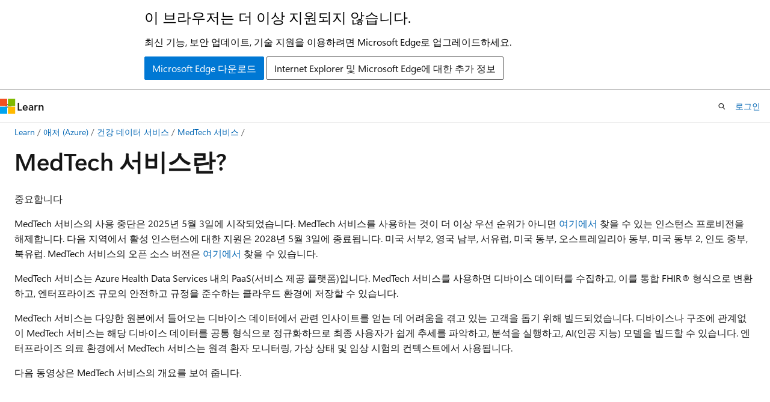

--- FILE ---
content_type: text/html; charset=utf-8
request_url: https://www.youtube-nocookie.com/embed/_nMirYYU0pg
body_size: 46590
content:
<!DOCTYPE html><html lang="en" dir="ltr" data-cast-api-enabled="true"><head><meta name="viewport" content="width=device-width, initial-scale=1"><script nonce="Qxx74v0WMgxzLo1kgZFL9Q">if ('undefined' == typeof Symbol || 'undefined' == typeof Symbol.iterator) {delete Array.prototype.entries;}</script><style name="www-roboto" nonce="wLkJf7cpqUrTlwikAQouxg">@font-face{font-family:'Roboto';font-style:normal;font-weight:400;font-stretch:100%;src:url(//fonts.gstatic.com/s/roboto/v48/KFO7CnqEu92Fr1ME7kSn66aGLdTylUAMa3GUBHMdazTgWw.woff2)format('woff2');unicode-range:U+0460-052F,U+1C80-1C8A,U+20B4,U+2DE0-2DFF,U+A640-A69F,U+FE2E-FE2F;}@font-face{font-family:'Roboto';font-style:normal;font-weight:400;font-stretch:100%;src:url(//fonts.gstatic.com/s/roboto/v48/KFO7CnqEu92Fr1ME7kSn66aGLdTylUAMa3iUBHMdazTgWw.woff2)format('woff2');unicode-range:U+0301,U+0400-045F,U+0490-0491,U+04B0-04B1,U+2116;}@font-face{font-family:'Roboto';font-style:normal;font-weight:400;font-stretch:100%;src:url(//fonts.gstatic.com/s/roboto/v48/KFO7CnqEu92Fr1ME7kSn66aGLdTylUAMa3CUBHMdazTgWw.woff2)format('woff2');unicode-range:U+1F00-1FFF;}@font-face{font-family:'Roboto';font-style:normal;font-weight:400;font-stretch:100%;src:url(//fonts.gstatic.com/s/roboto/v48/KFO7CnqEu92Fr1ME7kSn66aGLdTylUAMa3-UBHMdazTgWw.woff2)format('woff2');unicode-range:U+0370-0377,U+037A-037F,U+0384-038A,U+038C,U+038E-03A1,U+03A3-03FF;}@font-face{font-family:'Roboto';font-style:normal;font-weight:400;font-stretch:100%;src:url(//fonts.gstatic.com/s/roboto/v48/KFO7CnqEu92Fr1ME7kSn66aGLdTylUAMawCUBHMdazTgWw.woff2)format('woff2');unicode-range:U+0302-0303,U+0305,U+0307-0308,U+0310,U+0312,U+0315,U+031A,U+0326-0327,U+032C,U+032F-0330,U+0332-0333,U+0338,U+033A,U+0346,U+034D,U+0391-03A1,U+03A3-03A9,U+03B1-03C9,U+03D1,U+03D5-03D6,U+03F0-03F1,U+03F4-03F5,U+2016-2017,U+2034-2038,U+203C,U+2040,U+2043,U+2047,U+2050,U+2057,U+205F,U+2070-2071,U+2074-208E,U+2090-209C,U+20D0-20DC,U+20E1,U+20E5-20EF,U+2100-2112,U+2114-2115,U+2117-2121,U+2123-214F,U+2190,U+2192,U+2194-21AE,U+21B0-21E5,U+21F1-21F2,U+21F4-2211,U+2213-2214,U+2216-22FF,U+2308-230B,U+2310,U+2319,U+231C-2321,U+2336-237A,U+237C,U+2395,U+239B-23B7,U+23D0,U+23DC-23E1,U+2474-2475,U+25AF,U+25B3,U+25B7,U+25BD,U+25C1,U+25CA,U+25CC,U+25FB,U+266D-266F,U+27C0-27FF,U+2900-2AFF,U+2B0E-2B11,U+2B30-2B4C,U+2BFE,U+3030,U+FF5B,U+FF5D,U+1D400-1D7FF,U+1EE00-1EEFF;}@font-face{font-family:'Roboto';font-style:normal;font-weight:400;font-stretch:100%;src:url(//fonts.gstatic.com/s/roboto/v48/KFO7CnqEu92Fr1ME7kSn66aGLdTylUAMaxKUBHMdazTgWw.woff2)format('woff2');unicode-range:U+0001-000C,U+000E-001F,U+007F-009F,U+20DD-20E0,U+20E2-20E4,U+2150-218F,U+2190,U+2192,U+2194-2199,U+21AF,U+21E6-21F0,U+21F3,U+2218-2219,U+2299,U+22C4-22C6,U+2300-243F,U+2440-244A,U+2460-24FF,U+25A0-27BF,U+2800-28FF,U+2921-2922,U+2981,U+29BF,U+29EB,U+2B00-2BFF,U+4DC0-4DFF,U+FFF9-FFFB,U+10140-1018E,U+10190-1019C,U+101A0,U+101D0-101FD,U+102E0-102FB,U+10E60-10E7E,U+1D2C0-1D2D3,U+1D2E0-1D37F,U+1F000-1F0FF,U+1F100-1F1AD,U+1F1E6-1F1FF,U+1F30D-1F30F,U+1F315,U+1F31C,U+1F31E,U+1F320-1F32C,U+1F336,U+1F378,U+1F37D,U+1F382,U+1F393-1F39F,U+1F3A7-1F3A8,U+1F3AC-1F3AF,U+1F3C2,U+1F3C4-1F3C6,U+1F3CA-1F3CE,U+1F3D4-1F3E0,U+1F3ED,U+1F3F1-1F3F3,U+1F3F5-1F3F7,U+1F408,U+1F415,U+1F41F,U+1F426,U+1F43F,U+1F441-1F442,U+1F444,U+1F446-1F449,U+1F44C-1F44E,U+1F453,U+1F46A,U+1F47D,U+1F4A3,U+1F4B0,U+1F4B3,U+1F4B9,U+1F4BB,U+1F4BF,U+1F4C8-1F4CB,U+1F4D6,U+1F4DA,U+1F4DF,U+1F4E3-1F4E6,U+1F4EA-1F4ED,U+1F4F7,U+1F4F9-1F4FB,U+1F4FD-1F4FE,U+1F503,U+1F507-1F50B,U+1F50D,U+1F512-1F513,U+1F53E-1F54A,U+1F54F-1F5FA,U+1F610,U+1F650-1F67F,U+1F687,U+1F68D,U+1F691,U+1F694,U+1F698,U+1F6AD,U+1F6B2,U+1F6B9-1F6BA,U+1F6BC,U+1F6C6-1F6CF,U+1F6D3-1F6D7,U+1F6E0-1F6EA,U+1F6F0-1F6F3,U+1F6F7-1F6FC,U+1F700-1F7FF,U+1F800-1F80B,U+1F810-1F847,U+1F850-1F859,U+1F860-1F887,U+1F890-1F8AD,U+1F8B0-1F8BB,U+1F8C0-1F8C1,U+1F900-1F90B,U+1F93B,U+1F946,U+1F984,U+1F996,U+1F9E9,U+1FA00-1FA6F,U+1FA70-1FA7C,U+1FA80-1FA89,U+1FA8F-1FAC6,U+1FACE-1FADC,U+1FADF-1FAE9,U+1FAF0-1FAF8,U+1FB00-1FBFF;}@font-face{font-family:'Roboto';font-style:normal;font-weight:400;font-stretch:100%;src:url(//fonts.gstatic.com/s/roboto/v48/KFO7CnqEu92Fr1ME7kSn66aGLdTylUAMa3OUBHMdazTgWw.woff2)format('woff2');unicode-range:U+0102-0103,U+0110-0111,U+0128-0129,U+0168-0169,U+01A0-01A1,U+01AF-01B0,U+0300-0301,U+0303-0304,U+0308-0309,U+0323,U+0329,U+1EA0-1EF9,U+20AB;}@font-face{font-family:'Roboto';font-style:normal;font-weight:400;font-stretch:100%;src:url(//fonts.gstatic.com/s/roboto/v48/KFO7CnqEu92Fr1ME7kSn66aGLdTylUAMa3KUBHMdazTgWw.woff2)format('woff2');unicode-range:U+0100-02BA,U+02BD-02C5,U+02C7-02CC,U+02CE-02D7,U+02DD-02FF,U+0304,U+0308,U+0329,U+1D00-1DBF,U+1E00-1E9F,U+1EF2-1EFF,U+2020,U+20A0-20AB,U+20AD-20C0,U+2113,U+2C60-2C7F,U+A720-A7FF;}@font-face{font-family:'Roboto';font-style:normal;font-weight:400;font-stretch:100%;src:url(//fonts.gstatic.com/s/roboto/v48/KFO7CnqEu92Fr1ME7kSn66aGLdTylUAMa3yUBHMdazQ.woff2)format('woff2');unicode-range:U+0000-00FF,U+0131,U+0152-0153,U+02BB-02BC,U+02C6,U+02DA,U+02DC,U+0304,U+0308,U+0329,U+2000-206F,U+20AC,U+2122,U+2191,U+2193,U+2212,U+2215,U+FEFF,U+FFFD;}@font-face{font-family:'Roboto';font-style:normal;font-weight:500;font-stretch:100%;src:url(//fonts.gstatic.com/s/roboto/v48/KFO7CnqEu92Fr1ME7kSn66aGLdTylUAMa3GUBHMdazTgWw.woff2)format('woff2');unicode-range:U+0460-052F,U+1C80-1C8A,U+20B4,U+2DE0-2DFF,U+A640-A69F,U+FE2E-FE2F;}@font-face{font-family:'Roboto';font-style:normal;font-weight:500;font-stretch:100%;src:url(//fonts.gstatic.com/s/roboto/v48/KFO7CnqEu92Fr1ME7kSn66aGLdTylUAMa3iUBHMdazTgWw.woff2)format('woff2');unicode-range:U+0301,U+0400-045F,U+0490-0491,U+04B0-04B1,U+2116;}@font-face{font-family:'Roboto';font-style:normal;font-weight:500;font-stretch:100%;src:url(//fonts.gstatic.com/s/roboto/v48/KFO7CnqEu92Fr1ME7kSn66aGLdTylUAMa3CUBHMdazTgWw.woff2)format('woff2');unicode-range:U+1F00-1FFF;}@font-face{font-family:'Roboto';font-style:normal;font-weight:500;font-stretch:100%;src:url(//fonts.gstatic.com/s/roboto/v48/KFO7CnqEu92Fr1ME7kSn66aGLdTylUAMa3-UBHMdazTgWw.woff2)format('woff2');unicode-range:U+0370-0377,U+037A-037F,U+0384-038A,U+038C,U+038E-03A1,U+03A3-03FF;}@font-face{font-family:'Roboto';font-style:normal;font-weight:500;font-stretch:100%;src:url(//fonts.gstatic.com/s/roboto/v48/KFO7CnqEu92Fr1ME7kSn66aGLdTylUAMawCUBHMdazTgWw.woff2)format('woff2');unicode-range:U+0302-0303,U+0305,U+0307-0308,U+0310,U+0312,U+0315,U+031A,U+0326-0327,U+032C,U+032F-0330,U+0332-0333,U+0338,U+033A,U+0346,U+034D,U+0391-03A1,U+03A3-03A9,U+03B1-03C9,U+03D1,U+03D5-03D6,U+03F0-03F1,U+03F4-03F5,U+2016-2017,U+2034-2038,U+203C,U+2040,U+2043,U+2047,U+2050,U+2057,U+205F,U+2070-2071,U+2074-208E,U+2090-209C,U+20D0-20DC,U+20E1,U+20E5-20EF,U+2100-2112,U+2114-2115,U+2117-2121,U+2123-214F,U+2190,U+2192,U+2194-21AE,U+21B0-21E5,U+21F1-21F2,U+21F4-2211,U+2213-2214,U+2216-22FF,U+2308-230B,U+2310,U+2319,U+231C-2321,U+2336-237A,U+237C,U+2395,U+239B-23B7,U+23D0,U+23DC-23E1,U+2474-2475,U+25AF,U+25B3,U+25B7,U+25BD,U+25C1,U+25CA,U+25CC,U+25FB,U+266D-266F,U+27C0-27FF,U+2900-2AFF,U+2B0E-2B11,U+2B30-2B4C,U+2BFE,U+3030,U+FF5B,U+FF5D,U+1D400-1D7FF,U+1EE00-1EEFF;}@font-face{font-family:'Roboto';font-style:normal;font-weight:500;font-stretch:100%;src:url(//fonts.gstatic.com/s/roboto/v48/KFO7CnqEu92Fr1ME7kSn66aGLdTylUAMaxKUBHMdazTgWw.woff2)format('woff2');unicode-range:U+0001-000C,U+000E-001F,U+007F-009F,U+20DD-20E0,U+20E2-20E4,U+2150-218F,U+2190,U+2192,U+2194-2199,U+21AF,U+21E6-21F0,U+21F3,U+2218-2219,U+2299,U+22C4-22C6,U+2300-243F,U+2440-244A,U+2460-24FF,U+25A0-27BF,U+2800-28FF,U+2921-2922,U+2981,U+29BF,U+29EB,U+2B00-2BFF,U+4DC0-4DFF,U+FFF9-FFFB,U+10140-1018E,U+10190-1019C,U+101A0,U+101D0-101FD,U+102E0-102FB,U+10E60-10E7E,U+1D2C0-1D2D3,U+1D2E0-1D37F,U+1F000-1F0FF,U+1F100-1F1AD,U+1F1E6-1F1FF,U+1F30D-1F30F,U+1F315,U+1F31C,U+1F31E,U+1F320-1F32C,U+1F336,U+1F378,U+1F37D,U+1F382,U+1F393-1F39F,U+1F3A7-1F3A8,U+1F3AC-1F3AF,U+1F3C2,U+1F3C4-1F3C6,U+1F3CA-1F3CE,U+1F3D4-1F3E0,U+1F3ED,U+1F3F1-1F3F3,U+1F3F5-1F3F7,U+1F408,U+1F415,U+1F41F,U+1F426,U+1F43F,U+1F441-1F442,U+1F444,U+1F446-1F449,U+1F44C-1F44E,U+1F453,U+1F46A,U+1F47D,U+1F4A3,U+1F4B0,U+1F4B3,U+1F4B9,U+1F4BB,U+1F4BF,U+1F4C8-1F4CB,U+1F4D6,U+1F4DA,U+1F4DF,U+1F4E3-1F4E6,U+1F4EA-1F4ED,U+1F4F7,U+1F4F9-1F4FB,U+1F4FD-1F4FE,U+1F503,U+1F507-1F50B,U+1F50D,U+1F512-1F513,U+1F53E-1F54A,U+1F54F-1F5FA,U+1F610,U+1F650-1F67F,U+1F687,U+1F68D,U+1F691,U+1F694,U+1F698,U+1F6AD,U+1F6B2,U+1F6B9-1F6BA,U+1F6BC,U+1F6C6-1F6CF,U+1F6D3-1F6D7,U+1F6E0-1F6EA,U+1F6F0-1F6F3,U+1F6F7-1F6FC,U+1F700-1F7FF,U+1F800-1F80B,U+1F810-1F847,U+1F850-1F859,U+1F860-1F887,U+1F890-1F8AD,U+1F8B0-1F8BB,U+1F8C0-1F8C1,U+1F900-1F90B,U+1F93B,U+1F946,U+1F984,U+1F996,U+1F9E9,U+1FA00-1FA6F,U+1FA70-1FA7C,U+1FA80-1FA89,U+1FA8F-1FAC6,U+1FACE-1FADC,U+1FADF-1FAE9,U+1FAF0-1FAF8,U+1FB00-1FBFF;}@font-face{font-family:'Roboto';font-style:normal;font-weight:500;font-stretch:100%;src:url(//fonts.gstatic.com/s/roboto/v48/KFO7CnqEu92Fr1ME7kSn66aGLdTylUAMa3OUBHMdazTgWw.woff2)format('woff2');unicode-range:U+0102-0103,U+0110-0111,U+0128-0129,U+0168-0169,U+01A0-01A1,U+01AF-01B0,U+0300-0301,U+0303-0304,U+0308-0309,U+0323,U+0329,U+1EA0-1EF9,U+20AB;}@font-face{font-family:'Roboto';font-style:normal;font-weight:500;font-stretch:100%;src:url(//fonts.gstatic.com/s/roboto/v48/KFO7CnqEu92Fr1ME7kSn66aGLdTylUAMa3KUBHMdazTgWw.woff2)format('woff2');unicode-range:U+0100-02BA,U+02BD-02C5,U+02C7-02CC,U+02CE-02D7,U+02DD-02FF,U+0304,U+0308,U+0329,U+1D00-1DBF,U+1E00-1E9F,U+1EF2-1EFF,U+2020,U+20A0-20AB,U+20AD-20C0,U+2113,U+2C60-2C7F,U+A720-A7FF;}@font-face{font-family:'Roboto';font-style:normal;font-weight:500;font-stretch:100%;src:url(//fonts.gstatic.com/s/roboto/v48/KFO7CnqEu92Fr1ME7kSn66aGLdTylUAMa3yUBHMdazQ.woff2)format('woff2');unicode-range:U+0000-00FF,U+0131,U+0152-0153,U+02BB-02BC,U+02C6,U+02DA,U+02DC,U+0304,U+0308,U+0329,U+2000-206F,U+20AC,U+2122,U+2191,U+2193,U+2212,U+2215,U+FEFF,U+FFFD;}</style><script name="www-roboto" nonce="Qxx74v0WMgxzLo1kgZFL9Q">if (document.fonts && document.fonts.load) {document.fonts.load("400 10pt Roboto", "E"); document.fonts.load("500 10pt Roboto", "E");}</script><link rel="stylesheet" href="/s/player/c9168c90/www-player.css" name="www-player" nonce="wLkJf7cpqUrTlwikAQouxg"><style nonce="wLkJf7cpqUrTlwikAQouxg">html {overflow: hidden;}body {font: 12px Roboto, Arial, sans-serif; background-color: #000; color: #fff; height: 100%; width: 100%; overflow: hidden; position: absolute; margin: 0; padding: 0;}#player {width: 100%; height: 100%;}h1 {text-align: center; color: #fff;}h3 {margin-top: 6px; margin-bottom: 3px;}.player-unavailable {position: absolute; top: 0; left: 0; right: 0; bottom: 0; padding: 25px; font-size: 13px; background: url(/img/meh7.png) 50% 65% no-repeat;}.player-unavailable .message {text-align: left; margin: 0 -5px 15px; padding: 0 5px 14px; border-bottom: 1px solid #888; font-size: 19px; font-weight: normal;}.player-unavailable a {color: #167ac6; text-decoration: none;}</style><script nonce="Qxx74v0WMgxzLo1kgZFL9Q">var ytcsi={gt:function(n){n=(n||"")+"data_";return ytcsi[n]||(ytcsi[n]={tick:{},info:{},gel:{preLoggedGelInfos:[]}})},now:window.performance&&window.performance.timing&&window.performance.now&&window.performance.timing.navigationStart?function(){return window.performance.timing.navigationStart+window.performance.now()}:function(){return(new Date).getTime()},tick:function(l,t,n){var ticks=ytcsi.gt(n).tick;var v=t||ytcsi.now();if(ticks[l]){ticks["_"+l]=ticks["_"+l]||[ticks[l]];ticks["_"+l].push(v)}ticks[l]=
v},info:function(k,v,n){ytcsi.gt(n).info[k]=v},infoGel:function(p,n){ytcsi.gt(n).gel.preLoggedGelInfos.push(p)},setStart:function(t,n){ytcsi.tick("_start",t,n)}};
(function(w,d){function isGecko(){if(!w.navigator)return false;try{if(w.navigator.userAgentData&&w.navigator.userAgentData.brands&&w.navigator.userAgentData.brands.length){var brands=w.navigator.userAgentData.brands;var i=0;for(;i<brands.length;i++)if(brands[i]&&brands[i].brand==="Firefox")return true;return false}}catch(e){setTimeout(function(){throw e;})}if(!w.navigator.userAgent)return false;var ua=w.navigator.userAgent;return ua.indexOf("Gecko")>0&&ua.toLowerCase().indexOf("webkit")<0&&ua.indexOf("Edge")<
0&&ua.indexOf("Trident")<0&&ua.indexOf("MSIE")<0}ytcsi.setStart(w.performance?w.performance.timing.responseStart:null);var isPrerender=(d.visibilityState||d.webkitVisibilityState)=="prerender";var vName=!d.visibilityState&&d.webkitVisibilityState?"webkitvisibilitychange":"visibilitychange";if(isPrerender){var startTick=function(){ytcsi.setStart();d.removeEventListener(vName,startTick)};d.addEventListener(vName,startTick,false)}if(d.addEventListener)d.addEventListener(vName,function(){ytcsi.tick("vc")},
false);if(isGecko()){var isHidden=(d.visibilityState||d.webkitVisibilityState)=="hidden";if(isHidden)ytcsi.tick("vc")}var slt=function(el,t){setTimeout(function(){var n=ytcsi.now();el.loadTime=n;if(el.slt)el.slt()},t)};w.__ytRIL=function(el){if(!el.getAttribute("data-thumb"))if(w.requestAnimationFrame)w.requestAnimationFrame(function(){slt(el,0)});else slt(el,16)}})(window,document);
</script><script nonce="Qxx74v0WMgxzLo1kgZFL9Q">var ytcfg={d:function(){return window.yt&&yt.config_||ytcfg.data_||(ytcfg.data_={})},get:function(k,o){return k in ytcfg.d()?ytcfg.d()[k]:o},set:function(){var a=arguments;if(a.length>1)ytcfg.d()[a[0]]=a[1];else{var k;for(k in a[0])ytcfg.d()[k]=a[0][k]}}};
ytcfg.set({"CLIENT_CANARY_STATE":"none","DEVICE":"cbr\u003dChrome\u0026cbrand\u003dapple\u0026cbrver\u003d131.0.0.0\u0026ceng\u003dWebKit\u0026cengver\u003d537.36\u0026cos\u003dMacintosh\u0026cosver\u003d10_15_7\u0026cplatform\u003dDESKTOP","EVENT_ID":"PvFyadfuJo_V_bkPs7noiAg","EXPERIMENT_FLAGS":{"ab_det_apm":true,"ab_det_el_h":true,"ab_det_em_inj":true,"ab_l_sig_st":true,"ab_l_sig_st_e":true,"action_companion_center_align_description":true,"allow_skip_networkless":true,"always_send_and_write":true,"att_web_record_metrics":true,"attmusi":true,"c3_enable_button_impression_logging":true,"c3_watch_page_component":true,"cancel_pending_navs":true,"clean_up_manual_attribution_header":true,"config_age_report_killswitch":true,"cow_optimize_idom_compat":true,"csi_on_gel":true,"delhi_mweb_colorful_sd":true,"delhi_mweb_colorful_sd_v2":true,"deprecate_pair_servlet_enabled":true,"desktop_sparkles_light_cta_button":true,"disable_cached_masthead_data":true,"disable_child_node_auto_formatted_strings":true,"disable_log_to_visitor_layer":true,"disable_pacf_logging_for_memory_limited_tv":true,"embeds_enable_eid_enforcement_for_youtube":true,"embeds_enable_info_panel_dismissal":true,"embeds_enable_pfp_always_unbranded":true,"embeds_muted_autoplay_sound_fix":true,"embeds_serve_es6_client":true,"embeds_web_nwl_disable_nocookie":true,"embeds_web_updated_shorts_definition_fix":true,"enable_active_view_display_ad_renderer_web_home":true,"enable_ad_disclosure_banner_a11y_fix":true,"enable_client_sli_logging":true,"enable_client_streamz_web":true,"enable_client_ve_spec":true,"enable_cloud_save_error_popup_after_retry":true,"enable_dai_sdf_h5_preroll":true,"enable_datasync_id_header_in_web_vss_pings":true,"enable_default_mono_cta_migration_web_client":true,"enable_docked_chat_messages":true,"enable_entity_store_from_dependency_injection":true,"enable_inline_muted_playback_on_web_search":true,"enable_inline_muted_playback_on_web_search_for_vdc":true,"enable_inline_muted_playback_on_web_search_for_vdcb":true,"enable_is_extended_monitoring":true,"enable_is_mini_app_page_active_bugfix":true,"enable_logging_first_user_action_after_game_ready":true,"enable_ltc_param_fetch_from_innertube":true,"enable_masthead_mweb_padding_fix":true,"enable_menu_renderer_button_in_mweb_hclr":true,"enable_mini_app_command_handler_mweb_fix":true,"enable_mini_guide_downloads_item":true,"enable_mixed_direction_formatted_strings":true,"enable_mweb_new_caption_language_picker":true,"enable_names_handles_account_switcher":true,"enable_network_request_logging_on_game_events":true,"enable_new_paid_product_placement":true,"enable_open_in_new_tab_icon_for_short_dr_for_desktop_search":true,"enable_open_yt_content":true,"enable_origin_query_parameter_bugfix":true,"enable_pause_ads_on_ytv_html5":true,"enable_payments_purchase_manager":true,"enable_pdp_icon_prefetch":true,"enable_pl_r_si_fa":true,"enable_place_pivot_url":true,"enable_pv_screen_modern_text":true,"enable_removing_navbar_title_on_hashtag_page_mweb":true,"enable_rta_manager":true,"enable_sdf_companion_h5":true,"enable_sdf_dai_h5_midroll":true,"enable_sdf_h5_endemic_mid_post_roll":true,"enable_sdf_on_h5_unplugged_vod_midroll":true,"enable_sdf_shorts_player_bytes_h5":true,"enable_sending_unwrapped_game_audio_as_serialized_metadata":true,"enable_sfv_effect_pivot_url":true,"enable_shorts_new_carousel":true,"enable_skip_ad_guidance_prompt":true,"enable_skippable_ads_for_unplugged_ad_pod":true,"enable_smearing_expansion_dai":true,"enable_time_out_messages":true,"enable_timeline_view_modern_transcript_fe":true,"enable_video_display_compact_button_group_for_desktop_search":true,"enable_web_delhi_icons":true,"enable_web_home_top_landscape_image_layout_level_click":true,"enable_web_tiered_gel":true,"enable_window_constrained_buy_flow_dialog":true,"enable_wiz_queue_effect_and_on_init_initial_runs":true,"enable_ypc_spinners":true,"enable_yt_ata_iframe_authuser":true,"export_networkless_options":true,"export_player_version_to_ytconfig":true,"fill_single_video_with_notify_to_lasr":true,"fix_ad_miniplayer_controls_rendering":true,"fix_ads_tracking_for_swf_config_deprecation_mweb":true,"h5_companion_enable_adcpn_macro_substitution_for_click_pings":true,"h5_inplayer_enable_adcpn_macro_substitution_for_click_pings":true,"h5_reset_cache_and_filter_before_update_masthead":true,"hide_channel_creation_title_for_mweb":true,"high_ccv_client_side_caching_h5":true,"html5_log_trigger_events_with_debug_data":true,"html5_ssdai_enable_media_end_cue_range":true,"il_attach_cache_limit":true,"il_use_view_model_logging_context":true,"is_browser_support_for_webcam_streaming":true,"json_condensed_response":true,"kev_adb_pg":true,"kevlar_gel_error_routing":true,"kevlar_watch_cinematics":true,"live_chat_enable_controller_extraction":true,"live_chat_enable_rta_manager":true,"log_click_with_layer_from_element_in_command_handler":true,"mdx_enable_privacy_disclosure_ui":true,"mdx_load_cast_api_bootstrap_script":true,"medium_progress_bar_modification":true,"migrate_remaining_web_ad_badges_to_innertube":true,"mobile_account_menu_refresh":true,"mweb_account_linking_noapp":true,"mweb_after_render_to_scheduler":true,"mweb_allow_modern_search_suggest_behavior":true,"mweb_animated_actions":true,"mweb_app_upsell_button_direct_to_app":true,"mweb_c3_enable_adaptive_signals":true,"mweb_c3_library_page_enable_recent_shelf":true,"mweb_c3_remove_web_navigation_endpoint_data":true,"mweb_c3_use_canonical_from_player_response":true,"mweb_cinematic_watch":true,"mweb_command_handler":true,"mweb_delay_watch_initial_data":true,"mweb_disable_searchbar_scroll":true,"mweb_enable_fine_scrubbing_for_recs":true,"mweb_enable_keto_batch_player_fullscreen":true,"mweb_enable_keto_batch_player_progress_bar":true,"mweb_enable_keto_batch_player_tooltips":true,"mweb_enable_lockup_view_model_for_ucp":true,"mweb_enable_mix_panel_title_metadata":true,"mweb_enable_more_drawer":true,"mweb_enable_optional_fullscreen_landscape_locking":true,"mweb_enable_overlay_touch_manager":true,"mweb_enable_premium_carve_out_fix":true,"mweb_enable_refresh_detection":true,"mweb_enable_search_imp":true,"mweb_enable_sequence_signal":true,"mweb_enable_shorts_pivot_button":true,"mweb_enable_shorts_video_preload":true,"mweb_enable_skippables_on_jio_phone":true,"mweb_enable_two_line_title_on_shorts":true,"mweb_enable_varispeed_controller":true,"mweb_enable_watch_feed_infinite_scroll":true,"mweb_enable_wrapped_unplugged_pause_membership_dialog_renderer":true,"mweb_fix_monitor_visibility_after_render":true,"mweb_force_ios_fallback_to_native_control":true,"mweb_fp_auto_fullscreen":true,"mweb_fullscreen_controls":true,"mweb_fullscreen_controls_action_buttons":true,"mweb_fullscreen_watch_system":true,"mweb_home_reactive_shorts":true,"mweb_innertube_search_command":true,"mweb_lang_in_html":true,"mweb_like_button_synced_with_entities":true,"mweb_logo_use_home_page_ve":true,"mweb_native_control_in_faux_fullscreen_shared":true,"mweb_player_control_on_hover":true,"mweb_player_delhi_dtts":true,"mweb_player_settings_use_bottom_sheet":true,"mweb_player_show_previous_next_buttons_in_playlist":true,"mweb_player_skip_no_op_state_changes":true,"mweb_player_user_select_none":true,"mweb_playlist_engagement_panel":true,"mweb_progress_bar_seek_on_mouse_click":true,"mweb_pull_2_full":true,"mweb_pull_2_full_enable_touch_handlers":true,"mweb_schedule_warm_watch_response":true,"mweb_searchbox_legacy_navigation":true,"mweb_see_fewer_shorts":true,"mweb_shorts_comments_panel_id_change":true,"mweb_shorts_early_continuation":true,"mweb_show_ios_smart_banner":true,"mweb_show_sign_in_button_from_header":true,"mweb_use_server_url_on_startup":true,"mweb_watch_captions_enable_auto_translate":true,"mweb_watch_captions_set_default_size":true,"mweb_watch_stop_scheduler_on_player_response":true,"mweb_watchfeed_big_thumbnails":true,"mweb_yt_searchbox":true,"networkless_logging":true,"no_client_ve_attach_unless_shown":true,"pageid_as_header_web":true,"playback_settings_use_switch_menu":true,"player_controls_autonav_fix":true,"player_controls_skip_double_signal_update":true,"polymer_bad_build_labels":true,"polymer_verifiy_app_state":true,"qoe_send_and_write":true,"remove_chevron_from_ad_disclosure_banner_h5":true,"remove_masthead_channel_banner_on_refresh":true,"remove_slot_id_exited_trigger_for_dai_in_player_slot_expire":true,"replace_client_url_parsing_with_server_signal":true,"service_worker_enabled":true,"service_worker_push_enabled":true,"service_worker_push_home_page_prompt":true,"service_worker_push_watch_page_prompt":true,"shell_load_gcf":true,"shorten_initial_gel_batch_timeout":true,"should_use_yt_voice_endpoint_in_kaios":true,"smarter_ve_dedupping":true,"speedmaster_no_seek":true,"stop_handling_click_for_non_rendering_overlay_layout":true,"suppress_error_204_logging":true,"synced_panel_scrolling_controller":true,"use_event_time_ms_header":true,"use_fifo_for_networkless":true,"use_request_time_ms_header":true,"use_session_based_sampling":true,"use_thumbnail_overlay_time_status_renderer_for_live_badge":true,"vss_final_ping_send_and_write":true,"vss_playback_use_send_and_write":true,"web_adaptive_repeat_ase":true,"web_always_load_chat_support":true,"web_animated_like":true,"web_api_url":true,"web_attributed_string_deep_equal_bugfix":true,"web_autonav_allow_off_by_default":true,"web_button_vm_refactor_disabled":true,"web_c3_log_app_init_finish":true,"web_csi_action_sampling_enabled":true,"web_dedupe_ve_grafting":true,"web_disable_backdrop_filter":true,"web_enable_ab_rsp_cl":true,"web_enable_course_icon_update":true,"web_enable_error_204":true,"web_fix_segmented_like_dislike_undefined":true,"web_gcf_hashes_innertube":true,"web_gel_timeout_cap":true,"web_metadata_carousel_elref_bugfix":true,"web_parent_target_for_sheets":true,"web_persist_server_autonav_state_on_client":true,"web_playback_associated_log_ctt":true,"web_playback_associated_ve":true,"web_prefetch_preload_video":true,"web_progress_bar_draggable":true,"web_resizable_advertiser_banner_on_masthead_safari_fix":true,"web_shorts_just_watched_on_channel_and_pivot_study":true,"web_shorts_just_watched_overlay":true,"web_shorts_wn_shelf_header_tuning":true,"web_update_panel_visibility_logging_fix":true,"web_video_attribute_view_model_a11y_fix":true,"web_watch_controls_state_signals":true,"web_wiz_attributed_string":true,"webfe_mweb_watch_microdata":true,"webfe_watch_shorts_canonical_url_fix":true,"webpo_exit_on_net_err":true,"wiz_diff_overwritable":true,"woffle_used_state_report":true,"wpo_gel_strz":true,"H5_async_logging_delay_ms":30000.0,"attention_logging_scroll_throttle":500.0,"autoplay_pause_by_lact_sampling_fraction":0.0,"cinematic_watch_effect_opacity":0.4,"log_window_onerror_fraction":0.1,"speedmaster_playback_rate":2.0,"tv_pacf_logging_sample_rate":0.01,"web_attention_logging_scroll_throttle":500.0,"web_load_prediction_threshold":0.1,"web_navigation_prediction_threshold":0.1,"web_pbj_log_warning_rate":0.0,"web_system_health_fraction":0.01,"ytidb_transaction_ended_event_rate_limit":0.02,"active_time_update_interval_ms":10000,"att_init_delay":500,"autoplay_pause_by_lact_sec":0,"botguard_async_snapshot_timeout_ms":3000,"check_navigator_accuracy_timeout_ms":0,"cinematic_watch_css_filter_blur_strength":40,"cinematic_watch_fade_out_duration":500,"close_webview_delay_ms":100,"cloud_save_game_data_rate_limit_ms":3000,"compression_disable_point":10,"custom_active_view_tos_timeout_ms":3600000,"embeds_widget_poll_interval_ms":0,"gel_min_batch_size":3,"gel_queue_timeout_max_ms":60000,"get_async_timeout_ms":60000,"hide_cta_for_home_web_video_ads_animate_in_time":2,"html5_byterate_soft_cap":0,"initial_gel_batch_timeout":2000,"max_body_size_to_compress":500000,"max_prefetch_window_sec_for_livestream_optimization":10,"min_prefetch_offset_sec_for_livestream_optimization":20,"mini_app_container_iframe_src_update_delay_ms":0,"multiple_preview_news_duration_time":11000,"mweb_c3_toast_duration_ms":5000,"mweb_deep_link_fallback_timeout_ms":10000,"mweb_delay_response_received_actions":100,"mweb_fp_dpad_rate_limit_ms":0,"mweb_fp_dpad_watch_title_clamp_lines":0,"mweb_history_manager_cache_size":100,"mweb_ios_fullscreen_playback_transition_delay_ms":500,"mweb_ios_fullscreen_system_pause_epilson_ms":0,"mweb_override_response_store_expiration_ms":0,"mweb_shorts_early_continuation_trigger_threshold":4,"mweb_w2w_max_age_seconds":0,"mweb_watch_captions_default_size":2,"neon_dark_launch_gradient_count":0,"network_polling_interval":30000,"play_click_interval_ms":30000,"play_ping_interval_ms":10000,"prefetch_comments_ms_after_video":0,"send_config_hash_timer":0,"service_worker_push_logged_out_prompt_watches":-1,"service_worker_push_prompt_cap":-1,"service_worker_push_prompt_delay_microseconds":3888000000000,"slow_compressions_before_abandon_count":4,"speedmaster_cancellation_movement_dp":10,"speedmaster_touch_activation_ms":500,"web_attention_logging_throttle":500,"web_foreground_heartbeat_interval_ms":28000,"web_gel_debounce_ms":10000,"web_logging_max_batch":100,"web_max_tracing_events":50,"web_tracing_session_replay":0,"wil_icon_max_concurrent_fetches":9999,"ytidb_remake_db_retries":3,"ytidb_reopen_db_retries":3,"WebClientReleaseProcessCritical__youtube_embeds_client_version_override":"","WebClientReleaseProcessCritical__youtube_embeds_web_client_version_override":"","WebClientReleaseProcessCritical__youtube_mweb_client_version_override":"","debug_forced_internalcountrycode":"","embeds_web_synth_ch_headers_banned_urls_regex":"","enable_web_media_service":"DISABLED","il_payload_scraping":"","live_chat_unicode_emoji_json_url":"https://www.gstatic.com/youtube/img/emojis/emojis-svg-9.json","mweb_deep_link_feature_tag_suffix":"11268432","mweb_enable_shorts_innertube_player_prefetch_trigger":"NONE","mweb_fp_dpad":"home,search,browse,channel,create_channel,experiments,settings,trending,oops,404,paid_memberships,sponsorship,premium,shorts","mweb_fp_dpad_linear_navigation":"","mweb_fp_dpad_linear_navigation_visitor":"","mweb_fp_dpad_visitor":"","mweb_preload_video_by_player_vars":"","place_pivot_triggering_container_alternate":"","place_pivot_triggering_counterfactual_container_alternate":"","service_worker_push_force_notification_prompt_tag":"1","service_worker_scope":"/","suggest_exp_str":"","web_client_version_override":"","kevlar_command_handler_command_banlist":[],"mini_app_ids_without_game_ready":["UgkxHHtsak1SC8mRGHMZewc4HzeAY3yhPPmJ","Ugkx7OgzFqE6z_5Mtf4YsotGfQNII1DF_RBm"],"web_op_signal_type_banlist":[],"web_tracing_enabled_spans":["event","command"]},"GAPI_HINT_PARAMS":"m;/_/scs/abc-static/_/js/k\u003dgapi.gapi.en.FZb77tO2YW4.O/d\u003d1/rs\u003dAHpOoo8lqavmo6ayfVxZovyDiP6g3TOVSQ/m\u003d__features__","GAPI_HOST":"https://apis.google.com","GAPI_LOCALE":"en_US","GL":"US","HL":"en","HTML_DIR":"ltr","HTML_LANG":"en","INNERTUBE_API_KEY":"AIzaSyAO_FJ2SlqU8Q4STEHLGCilw_Y9_11qcW8","INNERTUBE_API_VERSION":"v1","INNERTUBE_CLIENT_NAME":"WEB_EMBEDDED_PLAYER","INNERTUBE_CLIENT_VERSION":"1.20260122.01.00","INNERTUBE_CONTEXT":{"client":{"hl":"en","gl":"US","remoteHost":"3.129.62.46","deviceMake":"Apple","deviceModel":"","visitorData":"[base64]%3D%3D","userAgent":"Mozilla/5.0 (Macintosh; Intel Mac OS X 10_15_7) AppleWebKit/537.36 (KHTML, like Gecko) Chrome/131.0.0.0 Safari/537.36; ClaudeBot/1.0; +claudebot@anthropic.com),gzip(gfe)","clientName":"WEB_EMBEDDED_PLAYER","clientVersion":"1.20260122.01.00","osName":"Macintosh","osVersion":"10_15_7","originalUrl":"https://www.youtube-nocookie.com/embed/_nMirYYU0pg","platform":"DESKTOP","clientFormFactor":"UNKNOWN_FORM_FACTOR","configInfo":{"appInstallData":"[base64]%3D"},"browserName":"Chrome","browserVersion":"131.0.0.0","acceptHeader":"text/html,application/xhtml+xml,application/xml;q\u003d0.9,image/webp,image/apng,*/*;q\u003d0.8,application/signed-exchange;v\u003db3;q\u003d0.9","deviceExperimentId":"ChxOelU1T0RRd01EYzNNVGc1TWpBeE16YzROUT09EL7iy8sGGL7iy8sG","rolloutToken":"CIbB2eK3wpiuBRDBk-iM4qCSAxjBk-iM4qCSAw%3D%3D"},"user":{"lockedSafetyMode":false},"request":{"useSsl":true},"clickTracking":{"clickTrackingParams":"IhMI14XojOKgkgMVj2o/AR2zHBqB"},"thirdParty":{"embeddedPlayerContext":{"embeddedPlayerEncryptedContext":"AD5ZzFRhUyb6cYg62_RiiTDsdOgvIA-eUtL78zRdOTHSBnygQWXZsvNjSXxXOlley7zx-xxFJxysI3Y1BgdLTzgCj8Nhj3XJ7087NA4bF73g5qzgaNdnNgm0Kk2veD9Afyy8DwDJ","ancestorOriginsSupported":false}}},"INNERTUBE_CONTEXT_CLIENT_NAME":56,"INNERTUBE_CONTEXT_CLIENT_VERSION":"1.20260122.01.00","INNERTUBE_CONTEXT_GL":"US","INNERTUBE_CONTEXT_HL":"en","LATEST_ECATCHER_SERVICE_TRACKING_PARAMS":{"client.name":"WEB_EMBEDDED_PLAYER","client.jsfeat":"2021"},"LOGGED_IN":false,"PAGE_BUILD_LABEL":"youtube.embeds.web_20260122_01_RC00","PAGE_CL":859451063,"SERVER_NAME":"WebFE","VISITOR_DATA":"[base64]%3D%3D","WEB_PLAYER_CONTEXT_CONFIGS":{"WEB_PLAYER_CONTEXT_CONFIG_ID_EMBEDDED_PLAYER":{"rootElementId":"movie_player","jsUrl":"/s/player/c9168c90/player_ias.vflset/en_US/base.js","cssUrl":"/s/player/c9168c90/www-player.css","contextId":"WEB_PLAYER_CONTEXT_CONFIG_ID_EMBEDDED_PLAYER","eventLabel":"embedded","contentRegion":"US","hl":"en_US","hostLanguage":"en","innertubeApiKey":"AIzaSyAO_FJ2SlqU8Q4STEHLGCilw_Y9_11qcW8","innertubeApiVersion":"v1","innertubeContextClientVersion":"1.20260122.01.00","device":{"brand":"apple","model":"","browser":"Chrome","browserVersion":"131.0.0.0","os":"Macintosh","osVersion":"10_15_7","platform":"DESKTOP","interfaceName":"WEB_EMBEDDED_PLAYER","interfaceVersion":"1.20260122.01.00"},"serializedExperimentIds":"24004644,51010235,51063643,51098299,51204329,51222973,51340662,51349914,51353393,51366423,51389629,51404808,51404810,51425031,51459424,51489568,51490331,51500051,51505436,51530495,51534669,51560386,51565115,51566373,51578633,51583567,51583821,51585555,51586115,51605258,51605395,51609829,51611457,51615067,51619500,51620867,51621065,51622845,51631300,51632249,51637029,51638271,51638932,51648336,51656217,51666466,51672162,51678131,51681662,51683502,51684301,51684307,51691590,51693511,51696107,51696619,51697032,51700777,51705183,51707077,51711227,51711298,51712601,51713237,51714463,51717747,51719411,51719628,51729217,51732102,51735450,51738595,51738919,51742823,51742829,51742878,51744563,51747795","serializedExperimentFlags":"H5_async_logging_delay_ms\u003d30000.0\u0026PlayerWeb__h5_enable_advisory_rating_restrictions\u003dtrue\u0026a11y_h5_associate_survey_question\u003dtrue\u0026ab_det_apm\u003dtrue\u0026ab_det_el_h\u003dtrue\u0026ab_det_em_inj\u003dtrue\u0026ab_l_sig_st\u003dtrue\u0026ab_l_sig_st_e\u003dtrue\u0026action_companion_center_align_description\u003dtrue\u0026ad_pod_disable_companion_persist_ads_quality\u003dtrue\u0026add_stmp_logs_for_voice_boost\u003dtrue\u0026allow_autohide_on_paused_videos\u003dtrue\u0026allow_drm_override\u003dtrue\u0026allow_live_autoplay\u003dtrue\u0026allow_poltergust_autoplay\u003dtrue\u0026allow_skip_networkless\u003dtrue\u0026allow_vp9_1080p_mq_enc\u003dtrue\u0026always_cache_redirect_endpoint\u003dtrue\u0026always_send_and_write\u003dtrue\u0026annotation_module_vast_cards_load_logging_fraction\u003d0.0\u0026assign_drm_family_by_format\u003dtrue\u0026att_web_record_metrics\u003dtrue\u0026attention_logging_scroll_throttle\u003d500.0\u0026attmusi\u003dtrue\u0026autoplay_time\u003d10000\u0026autoplay_time_for_fullscreen\u003d-1\u0026autoplay_time_for_music_content\u003d-1\u0026bg_vm_reinit_threshold\u003d7200000\u0026blocked_packages_for_sps\u003d[]\u0026botguard_async_snapshot_timeout_ms\u003d3000\u0026captions_url_add_ei\u003dtrue\u0026check_navigator_accuracy_timeout_ms\u003d0\u0026clean_up_manual_attribution_header\u003dtrue\u0026compression_disable_point\u003d10\u0026cow_optimize_idom_compat\u003dtrue\u0026csi_on_gel\u003dtrue\u0026custom_active_view_tos_timeout_ms\u003d3600000\u0026dash_manifest_version\u003d5\u0026debug_bandaid_hostname\u003d\u0026debug_bandaid_port\u003d0\u0026debug_sherlog_username\u003d\u0026delhi_fast_follow_autonav_toggle\u003dtrue\u0026delhi_modern_player_default_thumbnail_percentage\u003d0.0\u0026delhi_modern_player_faster_autohide_delay_ms\u003d2000\u0026delhi_modern_player_pause_thumbnail_percentage\u003d0.6\u0026delhi_modern_web_player_blending_mode\u003d\u0026delhi_modern_web_player_disable_frosted_glass\u003dtrue\u0026delhi_modern_web_player_horizontal_volume_controls\u003dtrue\u0026delhi_modern_web_player_lhs_volume_controls\u003dtrue\u0026delhi_modern_web_player_responsive_compact_controls_threshold\u003d0\u0026deprecate_22\u003dtrue\u0026deprecate_delay_ping\u003dtrue\u0026deprecate_pair_servlet_enabled\u003dtrue\u0026desktop_sparkles_light_cta_button\u003dtrue\u0026disable_av1_setting\u003dtrue\u0026disable_branding_context\u003dtrue\u0026disable_cached_masthead_data\u003dtrue\u0026disable_channel_id_check_for_suspended_channels\u003dtrue\u0026disable_child_node_auto_formatted_strings\u003dtrue\u0026disable_lifa_for_supex_users\u003dtrue\u0026disable_log_to_visitor_layer\u003dtrue\u0026disable_mdx_connection_in_mdx_module_for_music_web\u003dtrue\u0026disable_pacf_logging_for_memory_limited_tv\u003dtrue\u0026disable_reduced_fullscreen_autoplay_countdown_for_minors\u003dtrue\u0026disable_reel_item_watch_format_filtering\u003dtrue\u0026disable_threegpp_progressive_formats\u003dtrue\u0026disable_touch_events_on_skip_button\u003dtrue\u0026edge_encryption_fill_primary_key_version\u003dtrue\u0026embeds_enable_info_panel_dismissal\u003dtrue\u0026embeds_enable_move_set_center_crop_to_public\u003dtrue\u0026embeds_enable_per_video_embed_config\u003dtrue\u0026embeds_enable_pfp_always_unbranded\u003dtrue\u0026embeds_web_lite_mode\u003d1\u0026embeds_web_nwl_disable_nocookie\u003dtrue\u0026embeds_web_synth_ch_headers_banned_urls_regex\u003d\u0026enable_active_view_display_ad_renderer_web_home\u003dtrue\u0026enable_active_view_lr_shorts_video\u003dtrue\u0026enable_active_view_web_shorts_video\u003dtrue\u0026enable_ad_cpn_macro_substitution_for_click_pings\u003dtrue\u0026enable_ad_disclosure_banner_a11y_fix\u003dtrue\u0026enable_app_promo_endcap_eml_on_tablet\u003dtrue\u0026enable_batched_cross_device_pings_in_gel_fanout\u003dtrue\u0026enable_cast_for_web_unplugged\u003dtrue\u0026enable_cast_on_music_web\u003dtrue\u0026enable_cipher_for_manifest_urls\u003dtrue\u0026enable_cleanup_masthead_autoplay_hack_fix\u003dtrue\u0026enable_client_page_id_header_for_first_party_pings\u003dtrue\u0026enable_client_sli_logging\u003dtrue\u0026enable_client_ve_spec\u003dtrue\u0026enable_cta_banner_on_unplugged_lr\u003dtrue\u0026enable_custom_playhead_parsing\u003dtrue\u0026enable_dai_sdf_h5_preroll\u003dtrue\u0026enable_datasync_id_header_in_web_vss_pings\u003dtrue\u0026enable_default_mono_cta_migration_web_client\u003dtrue\u0026enable_dsa_ad_badge_for_action_endcap_on_android\u003dtrue\u0026enable_dsa_ad_badge_for_action_endcap_on_ios\u003dtrue\u0026enable_entity_store_from_dependency_injection\u003dtrue\u0026enable_error_corrections_infocard_web_client\u003dtrue\u0026enable_error_corrections_infocards_icon_web\u003dtrue\u0026enable_inline_muted_playback_on_web_search\u003dtrue\u0026enable_inline_muted_playback_on_web_search_for_vdc\u003dtrue\u0026enable_inline_muted_playback_on_web_search_for_vdcb\u003dtrue\u0026enable_is_extended_monitoring\u003dtrue\u0026enable_kabuki_comments_on_shorts\u003ddisabled\u0026enable_ltc_param_fetch_from_innertube\u003dtrue\u0026enable_mixed_direction_formatted_strings\u003dtrue\u0026enable_modern_skip_button_on_web\u003dtrue\u0026enable_new_paid_product_placement\u003dtrue\u0026enable_open_in_new_tab_icon_for_short_dr_for_desktop_search\u003dtrue\u0026enable_out_of_stock_text_all_surfaces\u003dtrue\u0026enable_paid_content_overlay_bugfix\u003dtrue\u0026enable_pause_ads_on_ytv_html5\u003dtrue\u0026enable_pl_r_si_fa\u003dtrue\u0026enable_policy_based_hqa_filter_in_watch_server\u003dtrue\u0026enable_progres_commands_lr_feeds\u003dtrue\u0026enable_progress_commands_lr_shorts\u003dtrue\u0026enable_publishing_region_param_in_sus\u003dtrue\u0026enable_pv_screen_modern_text\u003dtrue\u0026enable_rpr_token_on_ltl_lookup\u003dtrue\u0026enable_sdf_companion_h5\u003dtrue\u0026enable_sdf_dai_h5_midroll\u003dtrue\u0026enable_sdf_h5_endemic_mid_post_roll\u003dtrue\u0026enable_sdf_on_h5_unplugged_vod_midroll\u003dtrue\u0026enable_sdf_shorts_player_bytes_h5\u003dtrue\u0026enable_server_driven_abr\u003dtrue\u0026enable_server_driven_abr_for_backgroundable\u003dtrue\u0026enable_server_driven_abr_url_generation\u003dtrue\u0026enable_server_driven_readahead\u003dtrue\u0026enable_skip_ad_guidance_prompt\u003dtrue\u0026enable_skip_to_next_messaging\u003dtrue\u0026enable_skippable_ads_for_unplugged_ad_pod\u003dtrue\u0026enable_smart_skip_player_controls_shown_on_web\u003dtrue\u0026enable_smart_skip_player_controls_shown_on_web_increased_triggering_sensitivity\u003dtrue\u0026enable_smart_skip_speedmaster_on_web\u003dtrue\u0026enable_smearing_expansion_dai\u003dtrue\u0026enable_split_screen_ad_baseline_experience_endemic_live_h5\u003dtrue\u0026enable_to_call_playready_backend_directly\u003dtrue\u0026enable_unified_action_endcap_on_web\u003dtrue\u0026enable_video_display_compact_button_group_for_desktop_search\u003dtrue\u0026enable_voice_boost_feature\u003dtrue\u0026enable_vp9_appletv5_on_server\u003dtrue\u0026enable_watch_server_rejected_formats_logging\u003dtrue\u0026enable_web_delhi_icons\u003dtrue\u0026enable_web_home_top_landscape_image_layout_level_click\u003dtrue\u0026enable_web_media_session_metadata_fix\u003dtrue\u0026enable_web_premium_varispeed_upsell\u003dtrue\u0026enable_web_tiered_gel\u003dtrue\u0026enable_wiz_queue_effect_and_on_init_initial_runs\u003dtrue\u0026enable_yt_ata_iframe_authuser\u003dtrue\u0026enable_ytv_csdai_vp9\u003dtrue\u0026export_networkless_options\u003dtrue\u0026export_player_version_to_ytconfig\u003dtrue\u0026fill_live_request_config_in_ustreamer_config\u003dtrue\u0026fill_single_video_with_notify_to_lasr\u003dtrue\u0026filter_vb_without_non_vb_equivalents\u003dtrue\u0026filter_vp9_for_live_dai\u003dtrue\u0026fix_ad_miniplayer_controls_rendering\u003dtrue\u0026fix_ads_tracking_for_swf_config_deprecation_mweb\u003dtrue\u0026fix_h5_toggle_button_a11y\u003dtrue\u0026fix_survey_color_contrast_on_destop\u003dtrue\u0026fix_toggle_button_role_for_ad_components\u003dtrue\u0026fresca_polling_delay_override\u003d0\u0026gab_return_sabr_ssdai_config\u003dtrue\u0026gel_min_batch_size\u003d3\u0026gel_queue_timeout_max_ms\u003d60000\u0026gvi_channel_client_screen\u003dtrue\u0026h5_companion_enable_adcpn_macro_substitution_for_click_pings\u003dtrue\u0026h5_enable_ad_mbs\u003dtrue\u0026h5_inplayer_enable_adcpn_macro_substitution_for_click_pings\u003dtrue\u0026h5_reset_cache_and_filter_before_update_masthead\u003dtrue\u0026heatseeker_decoration_threshold\u003d0.0\u0026hfr_dropped_framerate_fallback_threshold\u003d0\u0026hide_cta_for_home_web_video_ads_animate_in_time\u003d2\u0026high_ccv_client_side_caching_h5\u003dtrue\u0026hls_use_new_codecs_string_api\u003dtrue\u0026html5_ad_timeout_ms\u003d0\u0026html5_adaptation_step_count\u003d0\u0026html5_ads_preroll_lock_timeout_delay_ms\u003d15000\u0026html5_allow_multiview_tile_preload\u003dtrue\u0026html5_allow_video_keyframe_without_audio\u003dtrue\u0026html5_apply_min_failures\u003dtrue\u0026html5_apply_start_time_within_ads_for_ssdai_transitions\u003dtrue\u0026html5_atr_disable_force_fallback\u003dtrue\u0026html5_att_playback_timeout_ms\u003d30000\u0026html5_attach_num_random_bytes_to_bandaid\u003d0\u0026html5_attach_po_token_to_bandaid\u003dtrue\u0026html5_autonav_cap_idle_secs\u003d0\u0026html5_autonav_quality_cap\u003d720\u0026html5_autoplay_default_quality_cap\u003d0\u0026html5_auxiliary_estimate_weight\u003d0.0\u0026html5_av1_ordinal_cap\u003d0\u0026html5_bandaid_attach_content_po_token\u003dtrue\u0026html5_block_pip_safari_delay\u003d0\u0026html5_bypass_contention_secs\u003d0.0\u0026html5_byterate_soft_cap\u003d0\u0026html5_check_for_idle_network_interval_ms\u003d-1\u0026html5_chipset_soft_cap\u003d8192\u0026html5_consume_all_buffered_bytes_one_poll\u003dtrue\u0026html5_continuous_goodput_probe_interval_ms\u003d0\u0026html5_d6de4_cloud_project_number\u003d868618676952\u0026html5_d6de4_defer_timeout_ms\u003d0\u0026html5_debug_data_log_probability\u003d0.0\u0026html5_decode_to_texture_cap\u003dtrue\u0026html5_default_ad_gain\u003d0.5\u0026html5_default_av1_threshold\u003d0\u0026html5_default_quality_cap\u003d0\u0026html5_defer_fetch_att_ms\u003d0\u0026html5_delayed_retry_count\u003d1\u0026html5_delayed_retry_delay_ms\u003d5000\u0026html5_deprecate_adservice\u003dtrue\u0026html5_deprecate_manifestful_fallback\u003dtrue\u0026html5_deprecate_video_tag_pool\u003dtrue\u0026html5_desktop_vr180_allow_panning\u003dtrue\u0026html5_df_downgrade_thresh\u003d0.6\u0026html5_disable_loop_range_for_shorts_ads\u003dtrue\u0026html5_disable_move_pssh_to_moov\u003dtrue\u0026html5_disable_non_contiguous\u003dtrue\u0026html5_disable_ustreamer_constraint_for_sabr\u003dtrue\u0026html5_disable_web_safari_dai\u003dtrue\u0026html5_displayed_frame_rate_downgrade_threshold\u003d45\u0026html5_drm_byterate_soft_cap\u003d0\u0026html5_drm_check_all_key_error_states\u003dtrue\u0026html5_drm_cpi_license_key\u003dtrue\u0026html5_drm_live_byterate_soft_cap\u003d0\u0026html5_early_media_for_sharper_shorts\u003dtrue\u0026html5_enable_ac3\u003dtrue\u0026html5_enable_audio_track_stickiness\u003dtrue\u0026html5_enable_audio_track_stickiness_phase_two\u003dtrue\u0026html5_enable_caption_changes_for_mosaic\u003dtrue\u0026html5_enable_composite_embargo\u003dtrue\u0026html5_enable_d6de4\u003dtrue\u0026html5_enable_d6de4_cold_start_and_error\u003dtrue\u0026html5_enable_d6de4_idle_priority_job\u003dtrue\u0026html5_enable_drc\u003dtrue\u0026html5_enable_drc_toggle_api\u003dtrue\u0026html5_enable_eac3\u003dtrue\u0026html5_enable_embedded_player_visibility_signals\u003dtrue\u0026html5_enable_oduc\u003dtrue\u0026html5_enable_sabr_from_watch_server\u003dtrue\u0026html5_enable_sabr_host_fallback\u003dtrue\u0026html5_enable_server_driven_request_cancellation\u003dtrue\u0026html5_enable_sps_retry_backoff_metadata_requests\u003dtrue\u0026html5_enable_ssdai_transition_with_only_enter_cuerange\u003dtrue\u0026html5_enable_triggering_cuepoint_for_slot\u003dtrue\u0026html5_enable_tvos_dash\u003dtrue\u0026html5_enable_tvos_encrypted_vp9\u003dtrue\u0026html5_enable_widevine_for_alc\u003dtrue\u0026html5_enable_widevine_for_fast_linear\u003dtrue\u0026html5_encourage_array_coalescing\u003dtrue\u0026html5_fill_default_mosaic_audio_track_id\u003dtrue\u0026html5_fix_multi_audio_offline_playback\u003dtrue\u0026html5_fixed_media_duration_for_request\u003d0\u0026html5_force_sabr_from_watch_server_for_dfss\u003dtrue\u0026html5_forward_click_tracking_params_on_reload\u003dtrue\u0026html5_gapless_ad_autoplay_on_video_to_ad_only\u003dtrue\u0026html5_gapless_ended_transition_buffer_ms\u003d200\u0026html5_gapless_handoff_close_end_long_rebuffer_cfl\u003dtrue\u0026html5_gapless_handoff_close_end_long_rebuffer_delay_ms\u003d0\u0026html5_gapless_loop_seek_offset_in_milli\u003d0\u0026html5_gapless_slow_seek_cfl\u003dtrue\u0026html5_gapless_slow_seek_delay_ms\u003d0\u0026html5_gapless_slow_start_delay_ms\u003d0\u0026html5_generate_content_po_token\u003dtrue\u0026html5_generate_session_po_token\u003dtrue\u0026html5_gl_fps_threshold\u003d0\u0026html5_hard_cap_max_vertical_resolution_for_shorts\u003d0\u0026html5_hdcp_probing_stream_url\u003d\u0026html5_head_miss_secs\u003d0.0\u0026html5_hfr_quality_cap\u003d0\u0026html5_high_res_logging_percent\u003d0.01\u0026html5_hopeless_secs\u003d0\u0026html5_huli_ssdai_use_playback_state\u003dtrue\u0026html5_idle_rate_limit_ms\u003d0\u0026html5_ignore_sabrseek_during_adskip\u003dtrue\u0026html5_innertube_heartbeats_for_fairplay\u003dtrue\u0026html5_innertube_heartbeats_for_playready\u003dtrue\u0026html5_innertube_heartbeats_for_widevine\u003dtrue\u0026html5_jumbo_mobile_subsegment_readahead_target\u003d3.0\u0026html5_jumbo_ull_nonstreaming_mffa_ms\u003d4000\u0026html5_jumbo_ull_subsegment_readahead_target\u003d1.3\u0026html5_kabuki_drm_live_51_default_off\u003dtrue\u0026html5_license_constraint_delay\u003d5000\u0026html5_live_abr_head_miss_fraction\u003d0.0\u0026html5_live_abr_repredict_fraction\u003d0.0\u0026html5_live_chunk_readahead_proxima_override\u003d0\u0026html5_live_low_latency_bandwidth_window\u003d0.0\u0026html5_live_normal_latency_bandwidth_window\u003d0.0\u0026html5_live_quality_cap\u003d0\u0026html5_live_ultra_low_latency_bandwidth_window\u003d0.0\u0026html5_liveness_drift_chunk_override\u003d0\u0026html5_liveness_drift_proxima_override\u003d0\u0026html5_log_audio_abr\u003dtrue\u0026html5_log_experiment_id_from_player_response_to_ctmp\u003d\u0026html5_log_first_ssdai_requests_killswitch\u003dtrue\u0026html5_log_rebuffer_events\u003d5\u0026html5_log_trigger_events_with_debug_data\u003dtrue\u0026html5_log_vss_extra_lr_cparams_freq\u003d\u0026html5_long_rebuffer_jiggle_cmt_delay_ms\u003d0\u0026html5_long_rebuffer_threshold_ms\u003d30000\u0026html5_manifestless_unplugged\u003dtrue\u0026html5_manifestless_vp9_otf\u003dtrue\u0026html5_max_buffer_health_for_downgrade_prop\u003d0.0\u0026html5_max_buffer_health_for_downgrade_secs\u003d0.0\u0026html5_max_byterate\u003d0\u0026html5_max_discontinuity_rewrite_count\u003d0\u0026html5_max_drift_per_track_secs\u003d0.0\u0026html5_max_headm_for_streaming_xhr\u003d0\u0026html5_max_live_dvr_window_plus_margin_secs\u003d46800.0\u0026html5_max_quality_sel_upgrade\u003d0\u0026html5_max_redirect_response_length\u003d8192\u0026html5_max_selectable_quality_ordinal\u003d0\u0026html5_max_vertical_resolution\u003d0\u0026html5_maximum_readahead_seconds\u003d0.0\u0026html5_media_fullscreen\u003dtrue\u0026html5_media_time_weight_prop\u003d0.0\u0026html5_min_failures_to_delay_retry\u003d3\u0026html5_min_media_duration_for_append_prop\u003d0.0\u0026html5_min_media_duration_for_cabr_slice\u003d0.01\u0026html5_min_playback_advance_for_steady_state_secs\u003d0\u0026html5_min_quality_ordinal\u003d0\u0026html5_min_readbehind_cap_secs\u003d60\u0026html5_min_readbehind_secs\u003d0\u0026html5_min_seconds_between_format_selections\u003d0.0\u0026html5_min_selectable_quality_ordinal\u003d0\u0026html5_min_startup_buffered_media_duration_for_live_secs\u003d0.0\u0026html5_min_startup_buffered_media_duration_secs\u003d1.2\u0026html5_min_startup_duration_live_secs\u003d0.25\u0026html5_min_underrun_buffered_pre_steady_state_ms\u003d0\u0026html5_min_upgrade_health_secs\u003d0.0\u0026html5_minimum_readahead_seconds\u003d0.0\u0026html5_mock_content_binding_for_session_token\u003d\u0026html5_move_disable_airplay\u003dtrue\u0026html5_no_placeholder_rollbacks\u003dtrue\u0026html5_non_onesie_attach_po_token\u003dtrue\u0026html5_offline_download_timeout_retry_limit\u003d4\u0026html5_offline_failure_retry_limit\u003d2\u0026html5_offline_playback_position_sync\u003dtrue\u0026html5_offline_prevent_redownload_downloaded_video\u003dtrue\u0026html5_onesie_check_timeout\u003dtrue\u0026html5_onesie_defer_content_loader_ms\u003d0\u0026html5_onesie_live_ttl_secs\u003d8\u0026html5_onesie_prewarm_interval_ms\u003d0\u0026html5_onesie_prewarm_max_lact_ms\u003d0\u0026html5_onesie_redirector_timeout_ms\u003d0\u0026html5_onesie_use_signed_onesie_ustreamer_config\u003dtrue\u0026html5_override_micro_discontinuities_threshold_ms\u003d-1\u0026html5_paced_poll_min_health_ms\u003d0\u0026html5_paced_poll_ms\u003d0\u0026html5_pause_on_nonforeground_platform_errors\u003dtrue\u0026html5_peak_shave\u003dtrue\u0026html5_perf_cap_override_sticky\u003dtrue\u0026html5_performance_cap_floor\u003d360\u0026html5_perserve_av1_perf_cap\u003dtrue\u0026html5_picture_in_picture_logging_onresize_ratio\u003d0.0\u0026html5_platform_max_buffer_health_oversend_duration_secs\u003d0.0\u0026html5_platform_minimum_readahead_seconds\u003d0.0\u0026html5_platform_whitelisted_for_frame_accurate_seeks\u003dtrue\u0026html5_player_att_initial_delay_ms\u003d3000\u0026html5_player_att_retry_delay_ms\u003d1500\u0026html5_player_autonav_logging\u003dtrue\u0026html5_player_dynamic_bottom_gradient\u003dtrue\u0026html5_player_min_build_cl\u003d-1\u0026html5_player_preload_ad_fix\u003dtrue\u0026html5_post_interrupt_readahead\u003d20\u0026html5_prefer_language_over_codec\u003dtrue\u0026html5_prefer_server_bwe3\u003dtrue\u0026html5_preload_wait_time_secs\u003d0.0\u0026html5_probe_primary_delay_base_ms\u003d0\u0026html5_process_all_encrypted_events\u003dtrue\u0026html5_publish_all_cuepoints\u003dtrue\u0026html5_qoe_proto_mock_length\u003d0\u0026html5_query_sw_secure_crypto_for_android\u003dtrue\u0026html5_random_playback_cap\u003d0\u0026html5_record_is_offline_on_playback_attempt_start\u003dtrue\u0026html5_record_ump_timing\u003dtrue\u0026html5_reload_by_kabuki_app\u003dtrue\u0026html5_remove_command_triggered_companions\u003dtrue\u0026html5_remove_not_servable_check_killswitch\u003dtrue\u0026html5_report_fatal_drm_restricted_error_killswitch\u003dtrue\u0026html5_report_slow_ads_as_error\u003dtrue\u0026html5_repredict_interval_ms\u003d0\u0026html5_request_only_hdr_or_sdr_keys\u003dtrue\u0026html5_request_size_max_kb\u003d0\u0026html5_request_size_min_kb\u003d0\u0026html5_reseek_after_time_jump_cfl\u003dtrue\u0026html5_reseek_after_time_jump_delay_ms\u003d0\u0026html5_resource_bad_status_delay_scaling\u003d1.5\u0026html5_restrict_streaming_xhr_on_sqless_requests\u003dtrue\u0026html5_retry_downloads_for_expiration\u003dtrue\u0026html5_retry_on_drm_key_error\u003dtrue\u0026html5_retry_on_drm_unavailable\u003dtrue\u0026html5_retry_quota_exceeded_via_seek\u003dtrue\u0026html5_return_playback_if_already_preloaded\u003dtrue\u0026html5_sabr_enable_server_xtag_selection\u003dtrue\u0026html5_sabr_force_max_network_interruption_duration_ms\u003d0\u0026html5_sabr_ignore_skipad_before_completion\u003dtrue\u0026html5_sabr_live_timing\u003dtrue\u0026html5_sabr_log_server_xtag_selection_onesie_mismatch\u003dtrue\u0026html5_sabr_min_media_bytes_factor_to_append_for_stream\u003d0.0\u0026html5_sabr_non_streaming_xhr_soft_cap\u003d0\u0026html5_sabr_non_streaming_xhr_vod_request_cancellation_timeout_ms\u003d0\u0026html5_sabr_report_partial_segment_estimated_duration\u003dtrue\u0026html5_sabr_report_request_cancellation_info\u003dtrue\u0026html5_sabr_request_limit_per_period\u003d20\u0026html5_sabr_request_limit_per_period_for_low_latency\u003d50\u0026html5_sabr_request_limit_per_period_for_ultra_low_latency\u003d20\u0026html5_sabr_skip_client_audio_init_selection\u003dtrue\u0026html5_sabr_unused_bloat_size_bytes\u003d0\u0026html5_samsung_kant_limit_max_bitrate\u003d0\u0026html5_seek_jiggle_cmt_delay_ms\u003d8000\u0026html5_seek_new_elem_delay_ms\u003d12000\u0026html5_seek_new_elem_shorts_delay_ms\u003d2000\u0026html5_seek_new_media_element_shorts_reuse_cfl\u003dtrue\u0026html5_seek_new_media_element_shorts_reuse_delay_ms\u003d0\u0026html5_seek_new_media_source_shorts_reuse_cfl\u003dtrue\u0026html5_seek_new_media_source_shorts_reuse_delay_ms\u003d0\u0026html5_seek_set_cmt_delay_ms\u003d2000\u0026html5_seek_timeout_delay_ms\u003d20000\u0026html5_server_stitched_dai_decorated_url_retry_limit\u003d5\u0026html5_session_po_token_interval_time_ms\u003d900000\u0026html5_set_video_id_as_expected_content_binding\u003dtrue\u0026html5_shorts_gapless_ad_slow_start_cfl\u003dtrue\u0026html5_shorts_gapless_ad_slow_start_delay_ms\u003d0\u0026html5_shorts_gapless_next_buffer_in_seconds\u003d0\u0026html5_shorts_gapless_no_gllat\u003dtrue\u0026html5_shorts_gapless_slow_start_delay_ms\u003d0\u0026html5_show_drc_toggle\u003dtrue\u0026html5_simplified_backup_timeout_sabr_live\u003dtrue\u0026html5_skip_empty_po_token\u003dtrue\u0026html5_skip_slow_ad_delay_ms\u003d15000\u0026html5_slow_start_no_media_source_delay_ms\u003d0\u0026html5_slow_start_timeout_delay_ms\u003d20000\u0026html5_ssdai_enable_media_end_cue_range\u003dtrue\u0026html5_ssdai_enable_new_seek_logic\u003dtrue\u0026html5_ssdai_failure_retry_limit\u003d0\u0026html5_ssdai_log_missing_ad_config_reason\u003dtrue\u0026html5_stall_factor\u003d0.0\u0026html5_sticky_duration_mos\u003d0\u0026html5_store_xhr_headers_readable\u003dtrue\u0026html5_streaming_resilience\u003dtrue\u0026html5_streaming_xhr_time_based_consolidation_ms\u003d-1\u0026html5_subsegment_readahead_load_speed_check_interval\u003d0.5\u0026html5_subsegment_readahead_min_buffer_health_secs\u003d0.25\u0026html5_subsegment_readahead_min_buffer_health_secs_on_timeout\u003d0.1\u0026html5_subsegment_readahead_min_load_speed\u003d1.5\u0026html5_subsegment_readahead_seek_latency_fudge\u003d0.5\u0026html5_subsegment_readahead_target_buffer_health_secs\u003d0.5\u0026html5_subsegment_readahead_timeout_secs\u003d2.0\u0026html5_track_overshoot\u003dtrue\u0026html5_transfer_processing_logs_interval\u003d1000\u0026html5_ugc_live_audio_51\u003dtrue\u0026html5_ugc_vod_audio_51\u003dtrue\u0026html5_unreported_seek_reseek_delay_ms\u003d0\u0026html5_update_time_on_seeked\u003dtrue\u0026html5_use_init_selected_audio\u003dtrue\u0026html5_use_jsonformatter_to_parse_player_response\u003dtrue\u0026html5_use_post_for_media\u003dtrue\u0026html5_use_shared_owl_instance\u003dtrue\u0026html5_use_ump\u003dtrue\u0026html5_use_ump_timing\u003dtrue\u0026html5_use_video_transition_endpoint_heartbeat\u003dtrue\u0026html5_video_tbd_min_kb\u003d0\u0026html5_viewport_undersend_maximum\u003d0.0\u0026html5_volume_slider_tooltip\u003dtrue\u0026html5_wasm_initialization_delay_ms\u003d0.0\u0026html5_web_po_experiment_ids\u003d[]\u0026html5_web_po_request_key\u003d\u0026html5_web_po_token_disable_caching\u003dtrue\u0026html5_webpo_idle_priority_job\u003dtrue\u0026html5_webpo_kaios_defer_timeout_ms\u003d0\u0026html5_woffle_resume\u003dtrue\u0026html5_workaround_delay_trigger\u003dtrue\u0026ignore_overlapping_cue_points_on_endemic_live_html5\u003dtrue\u0026il_attach_cache_limit\u003dtrue\u0026il_payload_scraping\u003d\u0026il_use_view_model_logging_context\u003dtrue\u0026initial_gel_batch_timeout\u003d2000\u0026injected_license_handler_error_code\u003d0\u0026injected_license_handler_license_status\u003d0\u0026ios_and_android_fresca_polling_delay_override\u003d0\u0026itdrm_always_generate_media_keys\u003dtrue\u0026itdrm_always_use_widevine_sdk\u003dtrue\u0026itdrm_disable_external_key_rotation_system_ids\u003d[]\u0026itdrm_enable_revocation_reporting\u003dtrue\u0026itdrm_injected_license_service_error_code\u003d0\u0026itdrm_set_sabr_license_constraint\u003dtrue\u0026itdrm_use_fairplay_sdk\u003dtrue\u0026itdrm_use_widevine_sdk_for_premium_content\u003dtrue\u0026itdrm_use_widevine_sdk_only_for_sampled_dod\u003dtrue\u0026itdrm_widevine_hardened_vmp_mode\u003dlog\u0026itdrm_wls_secure_data_path_hw_decode\u003dtrue\u0026json_condensed_response\u003dtrue\u0026kev_adb_pg\u003dtrue\u0026kevlar_command_handler_command_banlist\u003d[]\u0026kevlar_delhi_modern_web_endscreen_ideal_tile_width_percentage\u003d0.27\u0026kevlar_delhi_modern_web_endscreen_max_rows\u003d2\u0026kevlar_delhi_modern_web_endscreen_max_width\u003d500\u0026kevlar_delhi_modern_web_endscreen_min_width\u003d200\u0026kevlar_gel_error_routing\u003dtrue\u0026kevlar_miniplayer_expand_top\u003dtrue\u0026kevlar_miniplayer_play_pause_on_scrim\u003dtrue\u0026kevlar_playback_associated_queue\u003dtrue\u0026launch_license_service_all_ott_videos_automatic_fail_open\u003dtrue\u0026live_chat_enable_controller_extraction\u003dtrue\u0026live_chat_enable_rta_manager\u003dtrue\u0026live_chunk_readahead\u003d3\u0026log_click_with_layer_from_element_in_command_handler\u003dtrue\u0026log_window_onerror_fraction\u003d0.1\u0026manifestless_post_live\u003dtrue\u0026manifestless_post_live_ufph\u003dtrue\u0026max_body_size_to_compress\u003d500000\u0026max_cdfe_quality_ordinal\u003d0\u0026max_prefetch_window_sec_for_livestream_optimization\u003d10\u0026max_resolution_for_white_noise\u003d360\u0026mdx_enable_privacy_disclosure_ui\u003dtrue\u0026mdx_load_cast_api_bootstrap_script\u003dtrue\u0026migrate_remaining_web_ad_badges_to_innertube\u003dtrue\u0026min_prefetch_offset_sec_for_livestream_optimization\u003d20\u0026mta_drc_mutual_exclusion_removal\u003dtrue\u0026music_enable_shared_audio_tier_logic\u003dtrue\u0026mweb_account_linking_noapp\u003dtrue\u0026mweb_enable_fine_scrubbing_for_recs\u003dtrue\u0026mweb_enable_skippables_on_jio_phone\u003dtrue\u0026mweb_native_control_in_faux_fullscreen_shared\u003dtrue\u0026mweb_player_control_on_hover\u003dtrue\u0026mweb_progress_bar_seek_on_mouse_click\u003dtrue\u0026mweb_shorts_comments_panel_id_change\u003dtrue\u0026network_polling_interval\u003d30000\u0026networkless_logging\u003dtrue\u0026new_codecs_string_api_uses_legacy_style\u003dtrue\u0026no_client_ve_attach_unless_shown\u003dtrue\u0026no_drm_on_demand_with_cc_license\u003dtrue\u0026no_filler_video_for_ssa_playbacks\u003dtrue\u0026onesie_add_gfe_frontline_to_player_request\u003dtrue\u0026onesie_enable_override_headm\u003dtrue\u0026override_drm_required_playback_policy_channels\u003d[]\u0026pageid_as_header_web\u003dtrue\u0026player_ads_set_adformat_on_client\u003dtrue\u0026player_bootstrap_method\u003dtrue\u0026player_destroy_old_version\u003dtrue\u0026player_enable_playback_playlist_change\u003dtrue\u0026player_new_info_card_format\u003dtrue\u0026player_underlay_min_player_width\u003d768.0\u0026player_underlay_video_width_fraction\u003d0.6\u0026player_web_canary_stage\u003d5\u0026player_web_is_canary\u003dtrue\u0026player_web_is_canary_control\u003dtrue\u0026playready_first_play_expiration\u003d-1\u0026podcasts_videostats_default_flush_interval_seconds\u003d0\u0026polymer_bad_build_labels\u003dtrue\u0026polymer_verifiy_app_state\u003dtrue\u0026populate_format_set_info_in_cdfe_formats\u003dtrue\u0026populate_head_minus_in_watch_server\u003dtrue\u0026preskip_button_style_ads_backend\u003d\u0026proxima_auto_threshold_max_network_interruption_duration_ms\u003d0\u0026proxima_auto_threshold_min_bandwidth_estimate_bytes_per_sec\u003d0\u0026qoe_nwl_downloads\u003dtrue\u0026qoe_send_and_write\u003dtrue\u0026quality_cap_for_inline_playback\u003d0\u0026quality_cap_for_inline_playback_ads\u003d0\u0026read_ahead_model_name\u003d\u0026refactor_mta_default_track_selection\u003dtrue\u0026reject_hidden_live_formats\u003dtrue\u0026reject_live_vp9_mq_clear_with_no_abr_ladder\u003dtrue\u0026relax_bg_notification_throttling_counterfactual\u003dtrue\u0026remove_chevron_from_ad_disclosure_banner_h5\u003dtrue\u0026remove_masthead_channel_banner_on_refresh\u003dtrue\u0026remove_slot_id_exited_trigger_for_dai_in_player_slot_expire\u003dtrue\u0026replace_client_url_parsing_with_server_signal\u003dtrue\u0026replace_playability_retriever_in_watch\u003dtrue\u0026return_drm_product_unknown_for_clear_playbacks\u003dtrue\u0026sabr_enable_host_fallback\u003dtrue\u0026self_podding_header_string_template\u003dself_podding_interstitial_message\u0026self_podding_midroll_choice_string_template\u003dself_podding_midroll_choice\u0026send_config_hash_timer\u003d0\u0026serve_adaptive_fmts_for_live_streams\u003dtrue\u0026set_mock_id_as_expected_content_binding\u003d\u0026shell_load_gcf\u003dtrue\u0026shorten_initial_gel_batch_timeout\u003dtrue\u0026shorts_mode_to_player_api\u003dtrue\u0026simply_embedded_enable_botguard\u003dtrue\u0026slow_compressions_before_abandon_count\u003d4\u0026small_avatars_for_comments\u003dtrue\u0026smart_skip_web_player_bar_min_hover_length_milliseconds\u003d1000\u0026smarter_ve_dedupping\u003dtrue\u0026speedmaster_cancellation_movement_dp\u003d10\u0026speedmaster_playback_rate\u003d2.0\u0026speedmaster_touch_activation_ms\u003d500\u0026stop_handling_click_for_non_rendering_overlay_layout\u003dtrue\u0026streaming_data_emergency_itag_blacklist\u003d[]\u0026substitute_ad_cpn_macro_in_ssdai\u003dtrue\u0026suppress_error_204_logging\u003dtrue\u0026trim_adaptive_formats_signature_cipher_for_sabr_content\u003dtrue\u0026tv_pacf_logging_sample_rate\u003d0.01\u0026tvhtml5_unplugged_preload_cache_size\u003d5\u0026use_event_time_ms_header\u003dtrue\u0026use_fifo_for_networkless\u003dtrue\u0026use_generated_media_keys_in_fairplay_requests\u003dtrue\u0026use_inlined_player_rpc\u003dtrue\u0026use_new_codecs_string_api\u003dtrue\u0026use_request_time_ms_header\u003dtrue\u0026use_rta_for_player\u003dtrue\u0026use_session_based_sampling\u003dtrue\u0026use_simplified_remove_webm_rules\u003dtrue\u0026use_thumbnail_overlay_time_status_renderer_for_live_badge\u003dtrue\u0026use_video_playback_premium_signal\u003dtrue\u0026variable_buffer_timeout_ms\u003d0\u0026vp9_drm_live\u003dtrue\u0026vss_final_ping_send_and_write\u003dtrue\u0026vss_playback_use_send_and_write\u003dtrue\u0026web_api_url\u003dtrue\u0026web_attention_logging_scroll_throttle\u003d500.0\u0026web_attention_logging_throttle\u003d500\u0026web_button_vm_refactor_disabled\u003dtrue\u0026web_cinematic_watch_settings\u003dtrue\u0026web_client_version_override\u003d\u0026web_collect_offline_state\u003dtrue\u0026web_csi_action_sampling_enabled\u003dtrue\u0026web_dedupe_ve_grafting\u003dtrue\u0026web_enable_ab_rsp_cl\u003dtrue\u0026web_enable_caption_language_preference_stickiness\u003dtrue\u0026web_enable_course_icon_update\u003dtrue\u0026web_enable_error_204\u003dtrue\u0026web_enable_keyboard_shortcut_for_timely_actions\u003dtrue\u0026web_enable_shopping_timely_shelf_client\u003dtrue\u0026web_enable_timely_actions\u003dtrue\u0026web_fix_fine_scrubbing_false_play\u003dtrue\u0026web_foreground_heartbeat_interval_ms\u003d28000\u0026web_fullscreen_shorts\u003dtrue\u0026web_gcf_hashes_innertube\u003dtrue\u0026web_gel_debounce_ms\u003d10000\u0026web_gel_timeout_cap\u003dtrue\u0026web_heat_map_v2\u003dtrue\u0026web_hide_next_button\u003dtrue\u0026web_hide_watch_info_empty\u003dtrue\u0026web_load_prediction_threshold\u003d0.1\u0026web_logging_max_batch\u003d100\u0026web_max_tracing_events\u003d50\u0026web_navigation_prediction_threshold\u003d0.1\u0026web_op_signal_type_banlist\u003d[]\u0026web_playback_associated_log_ctt\u003dtrue\u0026web_playback_associated_ve\u003dtrue\u0026web_player_api_logging_fraction\u003d0.01\u0026web_player_big_mode_screen_width_cutoff\u003d4001\u0026web_player_default_peeking_px\u003d36\u0026web_player_enable_featured_product_banner_exclusives_on_desktop\u003dtrue\u0026web_player_enable_featured_product_banner_promotion_text_on_desktop\u003dtrue\u0026web_player_innertube_playlist_update\u003dtrue\u0026web_player_ipp_canary_type_for_logging\u003dcontrol\u0026web_player_log_click_before_generating_ve_conversion_params\u003dtrue\u0026web_player_miniplayer_in_context_menu\u003dtrue\u0026web_player_mouse_idle_wait_time_ms\u003d3000\u0026web_player_music_visualizer_treatment\u003dfake\u0026web_player_offline_playlist_auto_refresh\u003dtrue\u0026web_player_playable_sequences_refactor\u003dtrue\u0026web_player_quick_hide_timeout_ms\u003d250\u0026web_player_seek_chapters_by_shortcut\u003dtrue\u0026web_player_seek_overlay_additional_arrow_threshold\u003d200\u0026web_player_seek_overlay_duration_bump_scale\u003d0.9\u0026web_player_seek_overlay_linger_duration\u003d1000\u0026web_player_sentinel_is_uniplayer\u003dtrue\u0026web_player_show_music_in_this_video_graphic\u003dvideo_thumbnail\u0026web_player_spacebar_control_bugfix\u003dtrue\u0026web_player_ss_dai_ad_fetching_timeout_ms\u003d15000\u0026web_player_ss_media_time_offset\u003dtrue\u0026web_player_touch_idle_wait_time_ms\u003d4000\u0026web_player_transfer_timeout_threshold_ms\u003d10800000\u0026web_player_use_cinematic_label_2\u003dtrue\u0026web_player_use_new_api_for_quality_pullback\u003dtrue\u0026web_player_use_screen_width_for_big_mode\u003dtrue\u0026web_prefetch_preload_video\u003dtrue\u0026web_progress_bar_draggable\u003dtrue\u0026web_remix_allow_up_to_3x_playback_rate\u003dtrue\u0026web_resizable_advertiser_banner_on_masthead_safari_fix\u003dtrue\u0026web_settings_menu_surface_custom_playback\u003dtrue\u0026web_settings_use_input_slider\u003dtrue\u0026web_tracing_enabled_spans\u003d[event, command]\u0026web_tracing_session_replay\u003d0\u0026web_wiz_attributed_string\u003dtrue\u0026webpo_exit_on_net_err\u003dtrue\u0026wil_icon_max_concurrent_fetches\u003d9999\u0026wiz_diff_overwritable\u003dtrue\u0026woffle_enable_download_status\u003dtrue\u0026woffle_used_state_report\u003dtrue\u0026wpo_gel_strz\u003dtrue\u0026write_reload_player_response_token_to_ustreamer_config_for_vod\u003dtrue\u0026ws_av1_max_height_floor\u003d0\u0026ws_av1_max_width_floor\u003d0\u0026ws_use_centralized_hqa_filter\u003dtrue\u0026ytidb_remake_db_retries\u003d3\u0026ytidb_reopen_db_retries\u003d3\u0026ytidb_transaction_ended_event_rate_limit\u003d0.02","startMuted":false,"mobileIphoneSupportsInlinePlayback":true,"isMobileDevice":false,"cspNonce":"Qxx74v0WMgxzLo1kgZFL9Q","canaryState":"none","enableCsiLogging":true,"loaderUrl":"https://learn.microsoft.com/","disableAutonav":false,"isEmbed":true,"disableCastApi":false,"serializedEmbedConfig":"{}","disableMdxCast":false,"datasyncId":"Vc7a4fe71||","encryptedHostFlags":"AD5ZzFRpWGQlz4VHCsAtsciIvSU25jMBOoaP-Cb28j0I9WiltKoQpA6V0i0Lxzxh4BrE0lWPiJ-3Se4e5SXlN-vbBIlmptO89VTFQdxbOeaQgZ5Qai5T5DiuV3T-Bq4HvqU","canaryStage":"","trustedJsUrl":{"privateDoNotAccessOrElseTrustedResourceUrlWrappedValue":"/s/player/c9168c90/player_ias.vflset/en_US/base.js"},"trustedCssUrl":{"privateDoNotAccessOrElseTrustedResourceUrlWrappedValue":"/s/player/c9168c90/www-player.css"},"houseBrandUserStatus":"not_present","enableSabrOnEmbed":false,"serializedClientExperimentFlags":"45713225\u003d0\u002645713227\u003d0\u002645718175\u003d0.0\u002645718176\u003d0.0\u002645721421\u003d0\u002645725538\u003d0.0\u002645725539\u003d0.0\u002645725540\u003d0.0\u002645725541\u003d0.0\u002645725542\u003d0.0\u002645725543\u003d0.0\u002645728334\u003d0.0\u002645729215\u003dtrue\u002645732704\u003dtrue\u002645732791\u003dtrue\u002645735428\u003d4000.0\u002645736776\u003dtrue\u002645737488\u003d0.0\u002645737489\u003d0.0\u002645739023\u003d0.0\u002645741339\u003d0.0\u002645741773\u003d0.0\u002645743228\u003d0.0\u002645746966\u003d0.0\u002645746967\u003d0.0\u002645747053\u003d0.0\u002645750947\u003d0"}},"XSRF_FIELD_NAME":"session_token","XSRF_TOKEN":"[base64]\u003d\u003d","SERVER_VERSION":"prod","DATASYNC_ID":"Vc7a4fe71||","SERIALIZED_CLIENT_CONFIG_DATA":"[base64]%3D","ROOT_VE_TYPE":16623,"CLIENT_PROTOCOL":"h2","CLIENT_TRANSPORT":"tcp","PLAYER_CLIENT_VERSION":"1.20260119.01.00","TIME_CREATED_MS":1769140542652,"VALID_SESSION_TEMPDATA_DOMAINS":["youtu.be","youtube.com","www.youtube.com","web-green-qa.youtube.com","web-release-qa.youtube.com","web-integration-qa.youtube.com","m.youtube.com","mweb-green-qa.youtube.com","mweb-release-qa.youtube.com","mweb-integration-qa.youtube.com","studio.youtube.com","studio-green-qa.youtube.com","studio-integration-qa.youtube.com"],"LOTTIE_URL":{"privateDoNotAccessOrElseTrustedResourceUrlWrappedValue":"https://www.youtube.com/s/desktop/db8cd7aa/jsbin/lottie-light.vflset/lottie-light.js"},"IDENTITY_MEMENTO":{"visitor_data":"[base64]%3D%3D"},"PLAYER_VARS":{"embedded_player_response":"{\"responseContext\":{\"serviceTrackingParams\":[{\"service\":\"CSI\",\"params\":[{\"key\":\"c\",\"value\":\"WEB_EMBEDDED_PLAYER\"},{\"key\":\"cver\",\"value\":\"1.20260122.01.00\"},{\"key\":\"yt_li\",\"value\":\"0\"},{\"key\":\"GetEmbeddedPlayer_rid\",\"value\":\"0x5d872ac4940ea047\"}]},{\"service\":\"GFEEDBACK\",\"params\":[{\"key\":\"logged_in\",\"value\":\"0\"}]},{\"service\":\"GUIDED_HELP\",\"params\":[{\"key\":\"logged_in\",\"value\":\"0\"}]},{\"service\":\"ECATCHER\",\"params\":[{\"key\":\"client.version\",\"value\":\"20260122\"},{\"key\":\"client.name\",\"value\":\"WEB_EMBEDDED_PLAYER\"}]}]},\"embedPreview\":{\"thumbnailPreviewRenderer\":{\"title\":{\"runs\":[{\"text\":\"MedTech Overview Demo - Azure Health Data Services\"}]},\"defaultThumbnail\":{\"thumbnails\":[{\"url\":\"https://i.ytimg.com/vi/_nMirYYU0pg/default.jpg?sqp\u003d-oaymwEkCHgQWvKriqkDGvABAfgB_gmAAtAFigIMCAAQARhyID4oODAP\\u0026rs\u003dAOn4CLC25DoYdqOkUskgKrX4mqLZkuj8Ew\",\"width\":120,\"height\":90},{\"url\":\"https://i.ytimg.com/vi/_nMirYYU0pg/hqdefault.jpg?sqp\u003d-oaymwE1CKgBEF5IVfKriqkDKAgBFQAAiEIYAXABwAEG8AEB-AH-CYAC0AWKAgwIABABGHIgPig4MA8\u003d\\u0026rs\u003dAOn4CLCAZnZlM8dzSCEVs9m6xqeXlkCXzg\",\"width\":168,\"height\":94},{\"url\":\"https://i.ytimg.com/vi/_nMirYYU0pg/hqdefault.jpg?sqp\u003d-oaymwE1CMQBEG5IVfKriqkDKAgBFQAAiEIYAXABwAEG8AEB-AH-CYAC0AWKAgwIABABGHIgPig4MA8\u003d\\u0026rs\u003dAOn4CLCFfU8--tiW8nEDxvED3Ujfa7DbzQ\",\"width\":196,\"height\":110},{\"url\":\"https://i.ytimg.com/vi/_nMirYYU0pg/hqdefault.jpg?sqp\u003d-oaymwE2CPYBEIoBSFXyq4qpAygIARUAAIhCGAFwAcABBvABAfgB_gmAAtAFigIMCAAQARhyID4oODAP\\u0026rs\u003dAOn4CLCc0qX43fhlHxeWImxT4GxgTil80Q\",\"width\":246,\"height\":138},{\"url\":\"https://i.ytimg.com/vi/_nMirYYU0pg/mqdefault.jpg?sqp\u003d-oaymwEmCMACELQB8quKqQMa8AEB-AH-CYAC0AWKAgwIABABGHIgPig4MA8\u003d\\u0026rs\u003dAOn4CLDlmCxSyHKJf4JSE_tDL_8oF8auCQ\",\"width\":320,\"height\":180},{\"url\":\"https://i.ytimg.com/vi/_nMirYYU0pg/hqdefault.jpg?sqp\u003d-oaymwE2CNACELwBSFXyq4qpAygIARUAAIhCGAFwAcABBvABAfgB_gmAAtAFigIMCAAQARhyID4oODAP\\u0026rs\u003dAOn4CLDPd2f50O6mbx-Cz4ZhN9C6158aig\",\"width\":336,\"height\":188},{\"url\":\"https://i.ytimg.com/vi/_nMirYYU0pg/hqdefault.jpg?sqp\u003d-oaymwEmCOADEOgC8quKqQMa8AEB-AH-CYAC0AWKAgwIABABGHIgPig4MA8\u003d\\u0026rs\u003dAOn4CLChLCe2vnd1fv1yrnf0uIf0nAPF2Q\",\"width\":480,\"height\":360},{\"url\":\"https://i.ytimg.com/vi/_nMirYYU0pg/sddefault.jpg?sqp\u003d-oaymwEmCIAFEOAD8quKqQMa8AEB-AH-CYAC0AWKAgwIABABGHIgPig4MA8\u003d\\u0026rs\u003dAOn4CLDBcs5xfnPbZkV6TYAVAvXhWYZilg\",\"width\":640,\"height\":480},{\"url\":\"https://i.ytimg.com/vi/_nMirYYU0pg/maxresdefault.jpg?sqp\u003d-oaymwEmCIAKENAF8quKqQMa8AEB-AH-CYAC0AWKAgwIABABGHIgPig4MA8\u003d\\u0026rs\u003dAOn4CLBET3A09Q8ocoDQt4Vee7qOpji-eg\",\"width\":1920,\"height\":1080}]},\"playButton\":{\"buttonRenderer\":{\"style\":\"STYLE_DEFAULT\",\"size\":\"SIZE_DEFAULT\",\"isDisabled\":false,\"navigationEndpoint\":{\"clickTrackingParams\":\"CAkQ8FsiEwiogemM4qCSAxV9AxUFHeHpMcvKAQSPmFfP\",\"watchEndpoint\":{\"videoId\":\"_nMirYYU0pg\"}},\"accessibility\":{\"label\":\"Play MedTech Overview Demo - Azure Health Data Services\"},\"trackingParams\":\"CAkQ8FsiEwiogemM4qCSAxV9AxUFHeHpMcs\u003d\"}},\"videoDetails\":{\"embeddedPlayerOverlayVideoDetailsRenderer\":{\"channelThumbnail\":{\"thumbnails\":[{\"url\":\"https://yt3.ggpht.com/ytc/AIdro_nCWCrEzH68LniCeD1q4usgVz4O65SP1yLo-UTFgGBcrQ\u003ds68-c-k-c0x00ffffff-no-rj\",\"width\":68,\"height\":68}]},\"collapsedRenderer\":{\"embeddedPlayerOverlayVideoDetailsCollapsedRenderer\":{\"title\":{\"runs\":[{\"text\":\"MedTech Overview Demo - Azure Health Data Services\",\"navigationEndpoint\":{\"clickTrackingParams\":\"CAgQ46ICIhMIqIHpjOKgkgMVfQMVBR3h6THLygEEj5hXzw\u003d\u003d\",\"urlEndpoint\":{\"url\":\"https://www.youtube.com/watch?v\u003d_nMirYYU0pg\"}}}]},\"subtitle\":{\"runs\":[{\"text\":\"1.6K views\"}]},\"trackingParams\":\"CAgQ46ICIhMIqIHpjOKgkgMVfQMVBR3h6THL\"}},\"expandedRenderer\":{\"embeddedPlayerOverlayVideoDetailsExpandedRenderer\":{\"title\":{\"runs\":[{\"text\":\"Microsoft Healthcare and Life Blog Videos\"}]},\"subscribeButton\":{\"subscribeButtonRenderer\":{\"buttonText\":{\"runs\":[{\"text\":\"Subscribe\"}]},\"subscribed\":false,\"enabled\":true,\"type\":\"FREE\",\"channelId\":\"UCFHGcKtofw8IQZRVFpTBjEw\",\"showPreferences\":false,\"subscribedButtonText\":{\"runs\":[{\"text\":\"Subscribed\"}]},\"unsubscribedButtonText\":{\"runs\":[{\"text\":\"Subscribe\"}]},\"trackingParams\":\"CAcQmysiEwiogemM4qCSAxV9AxUFHeHpMcsyCWl2LWVtYmVkcw\u003d\u003d\",\"unsubscribeButtonText\":{\"runs\":[{\"text\":\"Unsubscribe\"}]},\"serviceEndpoints\":[{\"clickTrackingParams\":\"CAcQmysiEwiogemM4qCSAxV9AxUFHeHpMcsyCWl2LWVtYmVkc8oBBI-YV88\u003d\",\"subscribeEndpoint\":{\"channelIds\":[\"UCFHGcKtofw8IQZRVFpTBjEw\"],\"params\":\"EgIIBxgB\"}},{\"clickTrackingParams\":\"CAcQmysiEwiogemM4qCSAxV9AxUFHeHpMcsyCWl2LWVtYmVkc8oBBI-YV88\u003d\",\"unsubscribeEndpoint\":{\"channelIds\":[\"UCFHGcKtofw8IQZRVFpTBjEw\"],\"params\":\"CgIIBxgB\"}}]}},\"subtitle\":{\"runs\":[{\"text\":\"3.03K subscribers\"}]},\"trackingParams\":\"CAYQ5KICIhMIqIHpjOKgkgMVfQMVBR3h6THL\"}},\"channelThumbnailEndpoint\":{\"clickTrackingParams\":\"CAAQru4BIhMIqIHpjOKgkgMVfQMVBR3h6THLygEEj5hXzw\u003d\u003d\",\"channelThumbnailEndpoint\":{\"urlEndpoint\":{\"clickTrackingParams\":\"CAAQru4BIhMIqIHpjOKgkgMVfQMVBR3h6THLygEEj5hXzw\u003d\u003d\",\"urlEndpoint\":{\"url\":\"/channel/UCFHGcKtofw8IQZRVFpTBjEw\"}}}}}},\"shareButton\":{\"buttonRenderer\":{\"style\":\"STYLE_OPACITY\",\"size\":\"SIZE_DEFAULT\",\"isDisabled\":false,\"text\":{\"runs\":[{\"text\":\"Copy link\"}]},\"icon\":{\"iconType\":\"LINK\"},\"navigationEndpoint\":{\"clickTrackingParams\":\"CAEQ8FsiEwiogemM4qCSAxV9AxUFHeHpMcvKAQSPmFfP\",\"copyTextEndpoint\":{\"text\":\"https://youtu.be/_nMirYYU0pg\",\"successActions\":[{\"clickTrackingParams\":\"CAEQ8FsiEwiogemM4qCSAxV9AxUFHeHpMcvKAQSPmFfP\",\"addToToastAction\":{\"item\":{\"notificationActionRenderer\":{\"responseText\":{\"runs\":[{\"text\":\"Link copied to clipboard\"}]},\"actionButton\":{\"buttonRenderer\":{\"trackingParams\":\"CAUQ8FsiEwiogemM4qCSAxV9AxUFHeHpMcs\u003d\"}},\"trackingParams\":\"CAQQuWoiEwiogemM4qCSAxV9AxUFHeHpMcs\u003d\"}}}}],\"failureActions\":[{\"clickTrackingParams\":\"CAEQ8FsiEwiogemM4qCSAxV9AxUFHeHpMcvKAQSPmFfP\",\"addToToastAction\":{\"item\":{\"notificationActionRenderer\":{\"responseText\":{\"runs\":[{\"text\":\"Unable to copy link to clipboard\"}]},\"actionButton\":{\"buttonRenderer\":{\"trackingParams\":\"CAMQ8FsiEwiogemM4qCSAxV9AxUFHeHpMcs\u003d\"}},\"trackingParams\":\"CAIQuWoiEwiogemM4qCSAxV9AxUFHeHpMcs\u003d\"}}}}]}},\"accessibility\":{\"label\":\"Copy link\"},\"trackingParams\":\"CAEQ8FsiEwiogemM4qCSAxV9AxUFHeHpMcs\u003d\"}},\"videoDurationSeconds\":\"233\",\"webPlayerActionsPorting\":{\"subscribeCommand\":{\"clickTrackingParams\":\"CAAQru4BIhMIqIHpjOKgkgMVfQMVBR3h6THLygEEj5hXzw\u003d\u003d\",\"subscribeEndpoint\":{\"channelIds\":[\"UCFHGcKtofw8IQZRVFpTBjEw\"],\"params\":\"EgIIBxgB\"}},\"unsubscribeCommand\":{\"clickTrackingParams\":\"CAAQru4BIhMIqIHpjOKgkgMVfQMVBR3h6THLygEEj5hXzw\u003d\u003d\",\"unsubscribeEndpoint\":{\"channelIds\":[\"UCFHGcKtofw8IQZRVFpTBjEw\"],\"params\":\"CgIIBxgB\"}}}}},\"trackingParams\":\"CAAQru4BIhMIqIHpjOKgkgMVfQMVBR3h6THL\",\"permissions\":{\"allowImaMonetization\":false,\"allowPfpUnbranded\":false},\"videoFlags\":{\"playableInEmbed\":true,\"isCrawlable\":true},\"previewPlayabilityStatus\":{\"status\":\"OK\",\"playableInEmbed\":true,\"contextParams\":\"Q0FFU0FnZ0E\u003d\"},\"embeddedPlayerMode\":\"EMBEDDED_PLAYER_MODE_DEFAULT\",\"embeddedPlayerConfig\":{\"embeddedPlayerMode\":\"EMBEDDED_PLAYER_MODE_DEFAULT\",\"embeddedPlayerFlags\":{}},\"embeddedPlayerContext\":{\"embeddedPlayerEncryptedContext\":\"AD5ZzFRhUyb6cYg62_RiiTDsdOgvIA-eUtL78zRdOTHSBnygQWXZsvNjSXxXOlley7zx-xxFJxysI3Y1BgdLTzgCj8Nhj3XJ7087NA4bF73g5qzgaNdnNgm0Kk2veD9Afyy8DwDJ\",\"ancestorOriginsSupported\":false}}","video_id":"_nMirYYU0pg","privembed":true},"POST_MESSAGE_ORIGIN":"*","VIDEO_ID":"_nMirYYU0pg","DOMAIN_ADMIN_STATE":"","COOKIELESS":true});window.ytcfg.obfuscatedData_ = [];</script><script nonce="Qxx74v0WMgxzLo1kgZFL9Q">window.yterr=window.yterr||true;window.unhandledErrorMessages={};
window.onerror=function(msg,url,line,opt_columnNumber,opt_error){var err;if(opt_error)err=opt_error;else{err=new Error;err.message=msg;err.fileName=url;err.lineNumber=line;if(!isNaN(opt_columnNumber))err["columnNumber"]=opt_columnNumber}var message=String(err.message);if(!err.message||message in window.unhandledErrorMessages)return;window.unhandledErrorMessages[message]=true;var img=new Image;window.emergencyTimeoutImg=img;img.onload=img.onerror=function(){delete window.emergencyTimeoutImg};var values=
{"client.name":ytcfg.get("INNERTUBE_CONTEXT_CLIENT_NAME"),"client.version":ytcfg.get("INNERTUBE_CONTEXT_CLIENT_VERSION"),"msg":message,"type":"UnhandledWindow"+err.name,"file":err.fileName,"line":err.lineNumber,"stack":(err.stack||"").substr(0,500)};var parts=[ytcfg.get("EMERGENCY_BASE_URL","/error_204?t=jserror&level=ERROR")];var key;for(key in values){var value=values[key];if(value)parts.push(key+"="+encodeURIComponent(value))}img.src=parts.join("&")};
</script><script nonce="Qxx74v0WMgxzLo1kgZFL9Q">var yterr = yterr || true;</script><link rel="preload" href="/s/player/c9168c90/player_ias.vflset/en_US/embed.js" name="player/embed" as="script" nonce="Qxx74v0WMgxzLo1kgZFL9Q"><link rel="preconnect" href="https://i.ytimg.com"><script data-id="_gd" nonce="Qxx74v0WMgxzLo1kgZFL9Q">window.WIZ_global_data = {"AfY8Hf":true,"HiPsbb":0,"MUE6Ne":"youtube_web","MuJWjd":false,"UUFaWc":"%.@.null,1000,2]","cfb2h":"youtube.web-front-end-critical_20260121.00_p0","fPDxwd":[],"hsFLT":"%.@.null,1000,2]","iCzhFc":false,"nQyAE":{},"oxN3nb":{"1":false,"0":false,"610401301":false,"899588437":false,"772657768":true,"513659523":false,"568333945":true,"1331761403":false,"651175828":false,"722764542":false,"748402145":false,"748402146":false,"748402147":true,"824648567":true,"824656860":false,"333098724":false},"u4g7r":"%.@.null,1,2]","vJQk6":false,"xnI9P":true,"xwAfE":true,"yFnxrf":2486};</script><title>YouTube</title><link rel="canonical" href="https://www.youtube.com/watch?v=_nMirYYU0pg"></head><body class="date-20260122 en_US ltr  site-center-aligned site-as-giant-card webkit webkit-537" dir="ltr"><div id="player"></div><script src="/s/embeds/a1de6a22/www-embed-player-es6.vflset/www-embed-player-es6.js" name="embed_client" id="base-js" nonce="Qxx74v0WMgxzLo1kgZFL9Q"></script><script src="/s/player/c9168c90/player_ias.vflset/en_US/base.js" name="player/base" nonce="Qxx74v0WMgxzLo1kgZFL9Q"></script><script nonce="Qxx74v0WMgxzLo1kgZFL9Q">writeEmbed();</script><script nonce="Qxx74v0WMgxzLo1kgZFL9Q">(function() {window.ytAtR = '\x7b\x22responseContext\x22:\x7b\x22serviceTrackingParams\x22:\x5b\x7b\x22service\x22:\x22CSI\x22,\x22params\x22:\x5b\x7b\x22key\x22:\x22c\x22,\x22value\x22:\x22WEB_EMBEDDED_PLAYER\x22\x7d,\x7b\x22key\x22:\x22cver\x22,\x22value\x22:\x221.20260122.01.00\x22\x7d,\x7b\x22key\x22:\x22yt_li\x22,\x22value\x22:\x220\x22\x7d,\x7b\x22key\x22:\x22GetAttestationChallenge_rid\x22,\x22value\x22:\x220x5d872ac4940ea047\x22\x7d\x5d\x7d,\x7b\x22service\x22:\x22GFEEDBACK\x22,\x22params\x22:\x5b\x7b\x22key\x22:\x22logged_in\x22,\x22value\x22:\x220\x22\x7d\x5d\x7d,\x7b\x22service\x22:\x22GUIDED_HELP\x22,\x22params\x22:\x5b\x7b\x22key\x22:\x22logged_in\x22,\x22value\x22:\x220\x22\x7d\x5d\x7d,\x7b\x22service\x22:\x22ECATCHER\x22,\x22params\x22:\x5b\x7b\x22key\x22:\x22client.version\x22,\x22value\x22:\x2220260122\x22\x7d,\x7b\x22key\x22:\x22client.name\x22,\x22value\x22:\x22WEB_EMBEDDED_PLAYER\x22\x7d\x5d\x7d\x5d\x7d,\x22challenge\x22:\x22a\x3d6\\u0026a2\x3d10\\u0026c\x3d1769140542\\u0026d\x3d56\\u0026t\x3d21600\\u0026c1a\x3d1\\u0026c6a\x3d1\\u0026c6b\x3d1\\u0026hh\x3dJwwyhVhaJTGvW_9KsiS3rb5207RfrkBPcEw1wZuMd-8\x22,\x22bgChallenge\x22:\x7b\x22interpreterUrl\x22:\x7b\x22privateDoNotAccessOrElseTrustedResourceUrlWrappedValue\x22:\x22\/\/www.google.com\/js\/th\/zV85XsOzhJUZ9stAfss8HtjGE2RjZOHPBC56lIi0m9s.js\x22\x7d,\x22interpreterHash\x22:\x22zV85XsOzhJUZ9stAfss8HtjGE2RjZOHPBC56lIi0m9s\x22,\x22program\x22:\x22bcgNDEZkn16mozuYe7FOqPZSytw2RomrAQeKLKq\/TcPQj\/nYwVZNAEXG+SQ4z7YU2fr9CsBzRiCSpOFZuX+F++yZbUBWA0iq2NBc2roVUWwdfktXDIkBYwTQRde2wp8QHKXfR1\/cLpgfVVINo8\/zsXJMZhTM42nwrmtNk9qV3TyaZhHV2uuEkpLca5UoVUFsZUyGRFOgcljCJy9WPkd9ITpGT4pdyMdjEA5Ddbdy+SCbC2cLU2\/DPwBw4dXV+0ntqLM52giNvGATqvQF3ooY\/HMUqR65vh0XJBbifrwWN3GecU5W18mb0kf3XHsez2TXHyIOmnaAhzV4LfuWQyqJV9NHpFISYTEKXO6SrLuxqlNCwzPbxP0pWozGHqnpYH1q4AJSFX9q0XhNM0FI9pLb9aJC1javmw6kaTxJv0cUa6G0E4qeIwa\/[base64]\/ksF22zNhtzzeXKIXS1a+fMO7pB2mJYalGNfzs5QC3JtLS\/+gwP9K3wm0LrOrYPDG\/J7oikWXVt2jilV\/yduj8KnLexK\/RmxvoTccTMvKVgRMiBmM2\/ZVa6aUSdNfpdGDq4v\/5I8NQZIMDjWFIVjif2lK0KelXXxN+WDwAD8eLxo5AfOVIxSHeDGPka2VRAzTNDOTMLd3I\/x4C62MkkLgAxEOXvtV4lFDswk6zsbpRsowFkAYE79uaZAifKYN0HsJQmacveQ0R9Kb\/2aZMCqU3tNP9MsAWk5a50T\/WEiZj69gnzYDwthugK94ycO3b6v4QTXqk3UBHq3LmBl7DBAxErKgsRSZdrfaYaCrNroEkQKf9a4ONpTnq3cxFoJLTtKCj\/FrB6Af4PJUADbJIGphsXlyfJWBDtIeLVBa3sIpz7ZoSaJTjtGxCUzxCpYSqzNPH+f5Lw2D4eN8rseSnTS\/HHLjcOtO1cPDYExs5NyYSGBhCICUcSVXMaHtiHMZVw56takHAdfIymjp9di+zg4vVJ3MGHSEj+n9wIlPoQoPJCPtsCPwomU8Go4WJJfggLYs9Fh2xycAReE5827UmuZfmrudyumB6ZXH9w8mVglK0ctbLuJBRywZvhVIvblxzoMG6lNqI0\/\/\/ZNzk5BsEEztMAoOqVxlnyMV7zfVa1rQV7lKzuQBfA\/g1+n2rv5+ZnFqPNG+H7l8\/BhQjq+6dkuooQD3QrhOjEfg5+yV7BRezAwc2\/xEjAYp9vw2AQNT+x7ydPSixHQePLnWDTKbNESKv9Pn0c6pDHmatjq6xrzqDbnFUeAuFx7TAFiD+9+DFptB\/W\/m9MmVcOOhLw5POEQSxT5pi8SGbPsnSpAjHh72LiLqe+kLhNdNPs2IENaVxlDrqcOEl2S4cMUte05zW35Nap9zX48eXHoyhOEuuJ+G7qd2kps3g4Ju+5uXj6cqZHKsnbgrUAHmzrZgShmD\/fgWWfzILWumhON80KncLAR2iVY7WUnptd0O85AMbwFeEry4estmnaBkWN8Tdh1nNcW+\/WzSb3q+H0P4H7GmJTGx9WBrWGfzVsgBjss7KYuW7hYPT+kQL4tecpZI+uLVfA7390O5Uy6F+Iaddk7Pj2f8pKRU8D2JUu8dEQCEhIXNLTbSrnS8bmVH9fZXGtHF99mJ282ClKpPlD2wVLRL09zFCaI1tiIUr+RMzynNS8cCNr+FLVWW2LTOXEzJRnmaUxIbKV\/+tfuj6efRRhb0Knp8HDbcODkKF9GHkJFRfVvsRYnNoCF\/5rr1+UMvegT4tMClJlxQl2B8jfzBpfSvgq6QOnmXT14lFDDARCYOSGsZliNrATe+hAxeW1fL1dnMx73wOLaZXhz7IwsqiMgLg0ocXGkTC5Skn1lGyU9k8CAv1Kr6Bi5We+s67aQj4EETHz6hPcPFH6t3oH5F1NH4xzU3B9hIe5tDqN+dK82Og9X\/1+Jv5nFsmDhfdEPJELpXo36phDUcBD545X+pp15Yqqo1OJFHReu9rErKwdvDdqdYPU\/eaSVQrMiLhrs2bvoYAP\/H6iZATGhZHWhg293MYm\/fHNBaZp3uAIc6giUVYQWZ4k6ExzlZZbWFY029yn591RAiVr27z41N8HUVliZLl2qswWAgsB3w2qUMI5RVuTzrHE3I4Mt2r3Lr80qi6+6xx+G0NMdPiz+4Jdm+CFlGu97j1Ie92puszcIslGE4qh2Zp0eXM\/YwAIoMHeF\/i+MH2gLAt6Orpm\/qk05TDzzVaUtjXq0wwBNVP3Qkcj+tf+yBcv6T3TtWvfQDEgJiVyLLtNNU47EI4d8PAggAPqTkUUtlIa3sDxSfKV0tDRWeIAfEV\/9vhDS2bX+Mpi6bBwMarLrbynllK3gMzRxRIaDoqGodx\/oEQGvkLciHtSF2J91wS\/IzhekvSfR3A1lbxzO5y2idcXqGFH3nPpmPUaHMiSoVmnH0Rj1XoID+EiOlh3K4osBWZodAOMzL90E4vFDa\/xy9XEP2h0F21or0PWuH7nRBD45FQuSOanAaAee2b3bb12HJbMgihAc0BAW010iMgltA0qZAc1zjle+VedGPOQiXXOGNugAHyiKSwe\/7VNJRgBNjoOzWijoVnG7xR3M7MtBeQNxXl+cgDPp7G+yWXE8JgtrKTxkqHVl6OQkPHPcFFJ5nO\/T64ThQYOImIc4IUiVykJYU3RCB70r7b+8FicvSVXpunUYMmW5bIn8JknhuG9jB5k0+kRGG5PO\/vVHckiX18MDP4\/BGb+z0T9TZjJBtznobJgHrWY\/[base64]\/tFcNjEwWxm0DdBoc76EMAeuD5CxxN2JXZH5EZE2rsz30dpfwhxnFxWw11J6xtZQq2OqsTIo8XCcl4CdVQYMfOl7Bsy4H+N4qAaM+TLj6MQeSnnTSC92qQSFct\/cPWCQb69KtX5awd3qryK\/EFJ7Zp9huARp8t1ZG\/t5NEHX8X\/MLvLG9CQIxEKJPO+TeqNRtEyBLC6A33YuEYT850x6vVayta464pNWInC+wFw8R1uCM3cUNJU4YCkaQRMlb3nsfnsBkZ\/MN0vpuxOuSSuMlvT05iMXZ5Lo78vHBkaCaq1linFDHf\/ESNHad5qdLO1CjexPK0DUtEsdMPPqFuBa2UZJ+jMiXmA8Hb\/+nTxGBSyoIPJJvB\/[base64]\/9r\/YoWtuLFc3KAxaGLz0F76CIV4oAF8PA97GBSwOeHAi8ele\/OBXpVAVwn6p6l3saIKklGfb4kALY3xvJVSbu9GIgQel+wQE48asPPzj39tjbXAHBrrBEtXnKos5ttG4CYZ4Z5JjbU4UuHNU0dqc4kERinxzSbyS0MCsexkT5uth+pt10w5itPC\/TMOqladKIrMcJbdrpJyGRUTlcwgVTkDZ9YAEGptQRjDQM8+7Nc9FK9nXfrDBDyfbNrT0uoddMl3LGOq7AQ\/rSeZWR3IZ5gmVZbW5xFDCvlAADrVhp9fZrCHffZp5KEApAG35o4Mb3q3q32jgnGbeF5REHES9viHbHTtcCoO7bKzc3U2pK118FMSTXGfHkOjFzSfT1NKNcbxgmhCZX69aoo2YJSkxq\/WRPwenfy2eZuv7gjr2AYGiZ7K1mjmUEcTTL+37dqCOVJCcKuvwZCTZTkGfPMAbTp2yUmP5O8KS4UD54AVtbrrlRtu62cs3VFNWYer+hoMhzcr+38NDuV3pJ6oPtmPnqf8Cr4hCqxx0p1Y89aBG2U97RPmZ+v+l1OdXhr3x8W0df0yd7gHkRajA0\/hrz08ElPI\/9zCStJLCHg29VUFpTRQgNMprazXCjJm6ig4+kvbNJLxNJbM4rU4oNvA0OZFCMEpVSocRcrq9KLloCpDIREl17kETyYc6C5uI78i1KYjlVDXQpNTOkoOJdT688RhCQrsivHs9Rn4+S5EX0Tbnorhx4tzOPwmER7Cw+FJH1ul8Jc3MVskr7Rkr31fK8T7XUwDO16NELJ\/pxQ6E06L8JUpyTcEMVxX1SjTUIQxbQIaDWMrCzpAct+nZ2VhTnOH2yA8UC0G4b\/[base64]\/Xeeii65iKYVVPRo00Bt\/Ro1VDhCQ\/ZSxLpFO0DisRNpiVhZkaNs9w0vP4lykeK8YsJkDGU4\/fVQzB4Gw9V9BVjRNFzHfCLL+6dsR6tJOZX7g2nnv0ovZZBRe7PPeN5CqwRxscE+HuVg1uaPL7aOvgdIDZkOydY8Cv2hA3XsrBxJheSMggqoo9dBZcFW4UL5sUR+Xp0GuYhPNzrnja1CUi88\/GhnJNxFi3UOVwztvaMEnXBmb+Bezk5emXMdulCCqS6PH+BJFcrQHB3zFSuDMsrW1qiEnvJ7ohimjAU9cpa9yC2g4BiBk8H3hVClCdI5qbLLqVkXaP1evfrukqCUTMPaDp45e4R3vBq2paOR6rTbiPaWi5XMy\/6Z8jc5CA1ykDH4QFa1YHJ8KmwRMKdSn8NZRmDPgbFxnFiHk0heTiLM\/M1npamaW\/PWWxKAp8c9UV4bkMGdVwIVziNLV0mfWw0HpT\/jc0yK2NwngwCNaAktxDYZv7GJBRZuW5OT5BDNXKcz\/P3lCjb56hLogAlSwhpnYhteH4Iqc1Os\/BzNk3jIeeB74Z9PetwOPGbIshOjMMRGrRA5dw28HCHKogfbFRHWgiNrfYY81GZ9a+hCTeR2dqqiS8PHg1U4IRKvAwVaxzKxuBRyEBydo8wNihRNLCHVcsJ7fszcr\/CG9KPCj4LJhSiyGI6bo0wl+AmQvaImGg62nsGpMU4zFDqUnChApMtq9w8wzRvNalMdQaOByC6LVTIRtmZd7fkHOzy593w8fv28SUpvEz\/oJcrPF1GH+16woyKfzD0tcbiF8hQIHDnr8yLNMCMK0Vjcx6DBgIvyZJk37Z+HwNFItSpVGnhrYYyC5W1S\/+fiLAMTQRRVFuCkNtGCGBZAD\/iA7zqw1lX2niMvqAfMCikwCt1G\/fvqcqbJqc7qTAl6xDq6wbKu\/BUm8NYCXjAQ0pXyr7gtgB+NZ9hq+baa7rM7811waOBdCpzm7aSKZJbXUFIBZ6rOLEONyr3cCpwsVLkZul2y4JCoLjivKUc3DGExu2V984tX+y18\/JjVUU+cay3U1vvJN++zTMcdopvqmMI3Jql39Znve5jbKTDT6WpIRGVC74dqfqbIApIsrV\/JwS9cT\/usl5vpauxe8axkfMN0Q69DAn51S\/gBamlCBeqPX+4HTIl7HpD2sT4\/U2IKlzKoJJ00eDklROnIJ+\/NxYmwRb1f8fU1iBNSGrMxB\/y7Wyqr9b8+pEUhYwCmnZH5INXdCdj3YNW65nF4xUC4ku9JHncCXubhFWUFXinwazh27Qjx0Aw0mUVMSLU5gUXzzL8vO4fqf+Mou3XOsWnrxBtF7W4C81s4Q\/GPXalfe5Zahl9wSIctNg9gaW1mfjUkSifJVR5MD0Q9WUg79Z\/FQFh\/d\/jmJE+NVLptf\/mSeevlcAd6yA6qCrf9yiz6hef2gjiXu\/FoDrhgK9BKUyYIweWMXM9lr\/ddH86fba3GyZht4f9pzZCh5fF5mT7Tqrt0kp5y8lxEjNUhouj4VNgV\/uCjoYbBUmhGaCtoRQkE0CPgUYSpwlk6IdtqFju35b\/tKEXRUGRBusIdIH+dDe2o8K7inHr1slaC8S2q3Set8BxU7lQB77f4dbFMuZ+xHUJBh4iJYcbuJvBYXW01hdUGkJOCqoyw4GltZJo4u2k7U9I4UAbmaTXviMZ19LLP1IkeGfXBILLyOsit\/3pgghfMenRMkhrKuWyhNoQ4rcyNQDemybtkhQYtPFXCyVowk6rL\/J3hszr6oVFj1IE3rmXuVr+yBXfR1gE36XKr094iaFBlkMI8qyKXf4AwA0aeiBs4HET0YqaVlmJgvrjv5tqSAcAjV6WzQTXZeISfG7ySJeTRchP4awmrAuB5x3mI2rnAXTBeENnewxY77TYZqSnlJeqrHmG8yag\/xvzTR3RFil5iikzC2qb3wuJ5N5I2xYoLbbnxkBySgocfEAdTirTlF5I2+PYztlLugOvmuFzaO7SNQ5IBQYcePyJ1+MM\/q4xGIl19fJY5BlgBTx3P8yieA4UWoQhSQiHzeV+wSGqDXXL07oMr0yTwfeWRgNB6if\/BswX\/Vv0z5rGNO6HcYgVQMos3xBgoqjhkluxHslMHqZu7S8KN3jwyzvjFK3xQQx\/ZA60fy498XkRYpK\/nfII1RXJEJd8LaXRpBRs+vUjDlETL63kZ0zfBxU2js3tf7k6cyFXlHPnIpSbwUimGhlNm4IH2Bx5QiOh+hvumk3iE1\/fezM72mD28ow7kKU+bnU36CqVXtvU7NwaDG2yqdLVY8AcZmNDINVPtH7GgUZGp7vx5oNmzQOmkog7OBw79h06lNOKvxty0foPEt\/YlgEq4ioIhv4wLUoGnulZe4QZ86Io5Lf3AIW24heU8THFaPOxYReAg+Y8d+2AIor1a1tn0uKnW\/ksoFppwvYzE6xtgRvnKPzo68LRLXK\/ZVahvALPoFhk40b5vp4uMuQ0uN77zL57R\/ZPjYfJY+M6NOOJkP8IsY4mKH8CE\/PSuPLw9iILz1dws20YBYH9ws2qzeQz3s6YKhsuxY3JMsWdVoECHg3KsJLUODoFAzw40ppy\/2k0bqtDNBlVHFquVA0Wf5jqs4NwFALm7STKmZVvJJzsqoDlbyPCxXVGcK1zL69HwQ2sh3WnzOpWySiKNCWkxLN7RdV2oxjSdBKzqiAmy1\/U9lLxwiaXxmM7s348yc6HmDXK6ie+gaZ75WlJb8KwPhaz\/T+YGYKVkqCUxauYEvxVsxbeLYUiIZox\/WBvD+yWggbCSRiFFgr83XAZT3s\/gLoD0o1jS+dsZCTQXlLJA7LlW+l25bbUNb4GOnga+3dkqsR2fFgjlbMGW98aVxrR8T3KP+\/\/ttN+gNuK0HhAiCVUV74r2Vo7kOt69iMA+LVlGKrAzFki7OOWpRyHtM5+9mHhXcf7V6Il2FtDv9IJC0CJv3p5E5whfTo7SdpsEstKpbkEmuIen\/fcGGiFbya25iOCX6mRlqtu96paSwaVZ8TDymSTr3NTWy8\/OzIXixfL8n2XWUnfvdCxGo\/O8zamUCm8neoSjRmfMzrIrPy0FPm55PKt8TNgFkzE78Vswz\/A4CHFg3hQjCXq9a49l9K+87D+gLCQ2zW\/MGGm5H5l3Aesf+1MXiBDIa9YuxYtzpBf2I0t92lckZZBQJuc+x98RMnTQbMDrjDFlDQJheG6VT34oZchynMOm+kOTgEYjfD2pNjA32qGG+MXch+beMlt08gShOA\/h98xhfI9Q4TIcCwF9Gsj8tyRLBVyuIiNSDZufFEBLZ2Xhwr2jDs\/[base64]\/yE2hm\/z2fJ\/oA7AD2SK6ZjO5AOHp0eBXAdlDKSNxEq9xVSz9l8uErLxspO7bZGc6l45yRX7ylJEbvjTI31FFYyGk8kSwqepD+EHz1qIg9WwRLDnNQNA+iyFZgOs5mUICuucDJX1OkTTMu0veDdgbVEWNRUOEc2PPlhqWQD25Ri7YvDstJLAwithUxuuhTJSR+az\/awiO0zu8JWYGHZOeIOFGuPlQNN6RxHW0qXQKWVzV4MzaVe9xZ7U7jFAHCS4owIZ2paiLQBp4gp\/lFgLu5GxE1pgsUhwQm4hj75xcNdMtQgGf6ZNnV2awf14J5R+ysvxqNWbqdT5IUqG5FIUrOVmgjfqJxoZ3sTWfGYCzahXKke0cIhIod2EB31CUOKIgOpr8EWnc10ngIawcVTrK7\/[base64]\/KaYYK368101nfrEuM9GsawHGyM5CnmEFaEXmBtBplXsCDWwPqiwG3JH8zyBU6d0UqWRXVOqLuinW0sT9Nfrb\/Ve6\/Y5vE8tJK\/EkcMNHSSeTj41sNSmjBQ8Pe0NFCso73pARihbgtIKAGqfIlqTA4jRAUa9et4+awbQtVj6duOOHoX18Vbw8YXR36uRod14\/7TRy1Cuciv71qgL4TEEImeTRxVh2VSrC2I0+NNkGXp4L5lNgJEYZAXYnIN8\/jIlaUT1DA3aGLG33dSDkD1nUKvxJuoeDkM2eAWO32B\/vH4lOv5Xw5\/a\/GX+AW9VzO7550jgD1oKDMlw8Z18XgpIAgcrVHmtdrVHmIDPFGP\/6grOtiM2TnY9NzHytHeNPPCQ9ivbZSYojZYwekmAxzHDq6gZ3MFM\/[base64]\/YbfknLmjTLpfKkRwddKI57b8b253Nndf+h6fRgoUDirETN7mHj5PL94U9MtaHchPQWt\/pjOnTjEhPQjmKrEfTCb8RvSJcSKpP2oyCE5tLANHgnTzOmuRurA1N6+bJrkYGpJlp2wOmdTxJVstZVYu3na+ySN1DJrFiZbs\/iSyKMgTRASGh\/3AHwCPpvPpX7oOC3Sorxgli9H0kpNdYqZSKXOZMz1+uEJ5Bu+QAQb84MmI8xXPV+y7Hpw6+jxQrmtJk2c1nK4rAhkwm9iwxiCzyJvwD6ND6jTvn5bxog09YQ6dGYXVeR+GuMgP6Yf0ragJaBYaplltsSmGo\/EL7PL54L7kYpe8Bfuzp4NKzkia8HiQ4Iay\/9WmSoCL0c58Dxus8Py\/qOLP4PlzsWkzVszi\/BIxv7LtV6xKGaYVtLgaJZfeHr023PipyUqTh9h8gRaEQcqfBX0cGotQXwJ7GfDu4Q6NQZDUsq8aVCR4+BaaN8lzCVycZgYeM2WA6IurC9Zc55n7oqGLjNOakFUaOp2Kh+nRl0AW8A\/wYEYLRcjldBVB+uqDCvreu3dgXlwYBu0W2nZywAcvv95kDVC2JwbRlYxH9GB16s1zdlUC+oGk\/OyL\/\/\/yjTGFbHBo5i0IoaeOjyDZpv2tv9SW1Gk4gUQwY1fmw+GIotbQ6GNt7\/AOdMWA3S5MfDOZfmZbKKPvZto6ldCCe2B7VCnJfZmD3+aiGZH+22lg1JstwMn8HsMxPNtsdFPjZqZaw1VdfVevebbBZcEWWti8ZCnetn7bgLe\/q+cbioK3zjHtknBxcx8RojeJsmzom3t9hn2AaNT65LBAMXQEjgKePwjnYn+Zuos+2p\/yaeQ2qpkB0YNBBGcGEpVYX9pQtEWynCRWstU7ehJbq5NBB7Q8tXxMwHDZVX1QNMbAAvDgBHW5kVJr6tpIOpnB2EC5nGtu6YibghIm5XIlY+HoZBdII\/nCEaz0c5mAK5I1L78d57Nsw0a3pVTOlpEgpwkkkwFT9kWbUuQdEuSAdzz92K8Iwfef\/NeYjumN4z7WOZO8SxrHccK5NC5RwoeH1rF3W9TxnPnIalXyB9fOOsypXmJzrGxFgiCNAcV1EjE5Z4ylrV+HCE14sxjZhPYR5Q1i7YLDDa8S7rXPpCUFf+\/HKnjhlkCO8kRsKZHbtEB3JJUOJl4CxrlMC6UomPDt5RwBJSkHRWrL\/GyQ1CZ3drDPjR\/fe0xs+SVkFBHfLnsLTSdwrroX0RcJzQY899d4OR4qqpQHbm14XrCSDvwYULKnxr19CMdXqOaN6DZg6u24468KPz009roQbUbKwQY+s73R97TzsWjO0P\/[base64]\/qrjWcjK\/8ZYhYomyrAGfCwf4RtrwOBaR1fvpUR5LUzaVfI3hCG\/Tj\/[base64]\/sZcNpykN003GUx5RkhDMLf97GNo97OkTvATk\/emb5uD\/MxnRfNvahQbgImJKt0eo3XT3HfXiYRIjlFbUaK2HKlE\/78hEl1OSUBVWcARsT\/CXKjDjjfFop\/dwmvDBxqQNOEyIFmg8w9Vu7hv4pGDluhDSjFu0zMASGhWciQK72Dp0jsmn5SPrt2Pinh4zzW2gYm\/\/7HtfF6sX3EzVL3KSms+n4ywwuXd\/e2kNopEBdiJRAYBdX6Xc1gAv8MOxb0TH6t4IzXf9NjkQ7FzzEXBmcfbU4I1oMpKjNVjJGVDJONJ6NEPP1CQJlADdyBIpkY7K12QXdPRWO2Qn5NUVQlEeicEhe8Dm9a+uXzoFNyQYv3u5i0qKkar6OhIPkHZKWREx3xDeMxxtbBWC\/M55yaa2wvGCGsEi3l6RyDYPVUxuiSCg1Io+G033NeuIfyh50Oe4s9IrwfT88IuERKXGWIcK6ZeIE00pORjVJvx1wYdUdi0t7icuKSAxTuGHlNxhIj1uNruG\/[base64]\/PBL8LOC+D7tumoDgm92qaoT0kCqmERSGlkEukutn2bdvoxlKAQ8AkQGtUJDvU1Xwr2vPR0jcdl8ZVK2\/[base64]\/qVw088zMiO3FeM39957fh9MZ5jjGtTAKEARM0jygujFOnItlLNoexTdFGg6ocQPe\/DRSW6hiFk0t25AY9sPtASpvHFPLoPbC0L8PwNIlA3TDybm058BU\/n2O0lakVDRNJGoB7POfBhlGgYohyGFhRHwAOx2Dh6SZU6YqZ5NLbSlURCNUy16noIky\/qZwA34qQ4WSfkx9RUFf09zFk2COuWbHsx8NIu3Kesam6yzxAtszvSfu7+Jp7RYOVxw4k95IwMxUOt3rkvd34xKPQK50tD4euE00ok0vqlZTmk\/X7px5YrvLzo8nWJQ\/GeCVdoMXIQuZM6a0HR0Lf2\/tyBqfAvX\/aaw2SDbUT5maNRyqnGFmhmzSFwIua2o54+6ksJODhSI29iZDgzzANC3edS4dyWn7h9TQrT8TMwqUUyN7Fk+05arB4mFxxQZ9ZlOMrZfqUOY8cpPHxAQrEeujgVYNOwNlHexnPMzuMZC916X7o++zGD9\/yfArBeuP1h2cE\/YuHwOy4W7SN094vCG2v6BdGCcHZXpdegE7d2B+qBxe53jAc8KJuGMbwv9VYCM0ZJcIBSAWqIKrIZ4CS5ix2boWSX6KqGC\/dZbb6iOOmCXwrIfFuofnXFwJVhfGLwEtX1sVFwfCxp3Px8MkmbjiaDqubQilTzsqAcgNoRYWSgQ7xMRXYEG67ngMJfflZkSDEbCYy8ZkPhxhS\/Tw5IoIUtVlGxBxFCZi1h+fHag+7+rIX6LhUb3ipb\/QWkwQRps0coaKJKG5YTEpVHTxPqAiIduM1IfXpPcFLP78m83WKlOzxs81xxWlrIJPS+N7Sgm8H\/Ory50hvREHA6dT8apGPfS\/eYN6wYabbs4bg2GW8ABBZttgKGucBfl9CGWBjRURgkra1oh6S5q1biPq4At\/JOfSqk9Jad+SVFb5C6vtLBzcENFg6s\/fCDnG9BHwzi8V5V3DfcvRYz6XgZ2BBPnCwUrGUiUxfBYV4f9g+2Gpo0UqWoEKGvnXo4TWyrThKIWLOQ4orT2ZBGpulbnxS5S59h6vHDim+jI82CAAcHSXU1yEjxhcAvsJpWWwGs5+ZndJn8eVSYeebUzz8t0gtlPkGjpWsKFzYidW2x8+\/ITQxaiPYDVc0CD7kh\/nGe0XYidiWQl9Oo4o6s9GLC8eSpDBZhTbbzG0S5sqKjILcYFLXCu4m2B+Aa6lpARxtjHw9TzZun4f9YcY\/icFB356kztk8Gl\/55HFBUh682KU1Lj8QsaWFVUiPHajG85nDsDUAOafY7jlVS1mpL0YnkF9NrhyzxoA5Ls5ua8hR70CnBofIcov1q2mUHXpWsH1acWwoDTRnJ5ureMOtGMJ3SfX04ResxfH8ED8V+gwkmt\/S09fWejAt8\/CqmVtdMhu+6P7dDhyGsDntIBgnkBKJdKgiRh9CiBALxQfajDW+ntvUPVC6PBmFhpFXGQMtD4XlGzYnE2BvSw6DztRbUoawGpsvoUHSkLW4Rrvdefhp8V4EuhwLFignoM4Yx6NFFcsN6sqGMOtLx94iEI9h2ZcZR1HcZ9rVRwD+Zavfhdv9ZD6D1BSvDFAONOMSj7\/SCQHKVAa7KDwhxRo6iHxbQkmObs2g2pUo8JpB\/f7+cCj45ffFL1uMukQeh+wWpBGrS4z+3XWcHGhwJOgvBJgXt7mVAlxTzkR0zDZXHXfY3IZSGNSfOlxCTSinspM\/2SWDONMlHPcteim6lFBMz7TkwOMvp767T0gfc2GfV\/V9y1sys9WFx2S6HmHO0En2pXF0hJzIs03OVvnXStKxYmV4QNDVtkg\/EuGkqMDcKv8VzyNk6pTzCdhoTh7bWVPpre4V40S4D7d43Elv8GVNDywNTdVTCL0LwbWy\/TJmG+N4fvMZhF5iKuKpB87y4956jhqoOWUMwUS+JhZnae1hALpfZgCXQ9x9XGv+sGi\/jyrMqKp5Q0jNmq0uKC5pkl2tYwN+YlMPHk8h3ZaiK\/1z850NqkJNO7ZUzrgKbheeLfuDin1J7GJidtiBEl9brbS37U38EA7J634o\/cU3zqDNQTBJLsqiY172vgza4EiRCYtzoUpHihBpxt0OSYIFj3M1IsNnY1M9Ukj7WkjPkq\/Z5SD+r2oDki5LvsspdHzk9I47Bh9mJP+cskZeVeTmp+VMA33P\/iUt1v3fFTbo1dTb0TmjY7aK8D6VYBfqCs1AZLHjllUgN91TDP\/NcW79Lo+aLh7y1wxSGidkAcjn4Ltk7F+9dQZLHC0QyWLIGeMvAqrFFVp7GPP7eAN3KUMRCKYY\/QWwlhBOclQT58x7qpu53Jk6\/1QY4N2Tv4loxwv+yX\/c1ojD02bZy\/OMSo8w2YaVEtmSELD1VJbVLKDBTAAAlwqh4F9dhjIcvDfZJEm2Nmpg6QkPFvYTiknJOp48a1NZjflPS52PtRR\/QLF19bXkL2\/weW5rTMr659gzxRpqOzwS6J9icow7\/HY2JtQ4GX1NxXe008dUDBq\/DkozWfVKFEnvSkZmmrrvdbhseZCszORfUGrjDPNXApTL9yWNeooTooVwuUNRjZpi7BuNmosA0BKuDYvVov1V8UM5i6iQH2IHbsj+Xfkl6ybIFkTYqdsMf1vBgWIhS24P6\/wC0VzkR9YqZSM1YEnsTuWwnSqczeLtLZtACFsHpsKsNOl24JdSbI1Ya8RJPAIxpnEkH7aD8D84XE3ERrwu7\/+jul1dQvVwQP9fbbzqOc9+pAJ+yj2AbPbRARHd+geAyi8DAxOTHtqYDG8KK6o53HA2VEAuARR27Os0HemqRIo1aZtHUN4nG9tjGDYHx3IUrzNWfP8zOwwC4PCZDam5d8CSzbs50xGKcMKoCE1lWZgJahmWSlrPji\/dv0y\/vZgNSpCnV+siUwdGstxi2b5Td3Mu1Jy6vehl8H6Vkl8KBYD7lNHenQXMiQQCaIxhpbTo5Kz6fSOn3CYrYfPyjUmCY\/1newUNb\/\/ljl4RIrcTnTRFzhmhUFgp4sL3J91yJyGqyJNoSa1CG19GrsTytCbWetfGIuVGl4haWOA+MrmPdrMmw8i0Q+3mSFSgjiOV5H1Er5jU7Wozg4g8zhEqNH\/UfYpolO5YKwFRr2R2HzmX1S75MZwQlf3aRCevp8DHI+f5bqiu\/ujMrM3BjLZKF3Os6zbZQr0BE7P9BQZd0TZ8m6IlsszpMmomYP+pmVYkIigukKGMpMB7l0QhGuGpf2X271jKcSqT8iOPdRpIKGCqJRhdeZx1CSZH4nIJoUJ6KD91agNd7QlWAU6RAurjYldi\/qrw2l7kdQ0QVyX9Duwk9TJVh0PuZDOo8JxzVngu540xRsUrQL9NqLjMZfB6dxhJp6HHVKwhAHqGPsF89Cnd+lv6akQiaAeasJR2avoF7PJH\/uSFjat7+CsPXswHw8QkDozmurL36AZIDhZnbVzVv4frzk878IKKcqoO4dpGwZ8baqmGZhaXt6ZA8k2zvCc6GzR0i+iyDDFJnBIVFVKovof56mkFez772HZrIFg2YAJLbkSSCPwEoLpd3VYSTjRSruStnvQwesCrQ0zcMyDbCcdFONJqojM\/lPAKnxdTC6DPB0by1Fu9Nw5BB6cE257VvsyT\/+sERh2Rptc5etKA0dMzdfGqhaC1h11\/Azc7\/HZRM3Kgh4eq5uBGxw9\/EhrKaWY\/ljLtSB7tIj5XVl7y54ktcuY4\/X5ttKmhm+VG++MPBpNJGcEdsQm0CZhDUpKmIWfKnRW75THuVaE8tINdMitNz3CrDhhL3WZeWR6q+EH+S89PFmK8aZnQ70fRyYcCLiFUoeFD0KBarboLqZlW\/n8qNhnD30vq0dJVgNDGErcfrly4guWf1Z8QWFZyN+44ZWsPryjf5YPYFIoS1wmWPt+eS8JM+DQpbGUWSw22d7aHymVEq5abLI1f5kIt46lJK+gj+aqcQT4oRsVw2MK4iwXwTrG55jRY\/IQY2daH6q09gP\/jxB1BMXWuqwG02v+8BizTjMygnjbJGpuwQKZchbSS\/ggpPJAiH2dh2oGqrfQW3xI0Y7PnVO8iKY7h\/VyY6E\/PltSkkNwgIT0D9sj0APDgIb1LzofvQrZoGwI8yFGoKU1Vw\/a6YoxKe5zu7ooTNKF1kSaml5ODc39dgCvoSsMibtIwjOS+05ULqQS5BqymwxSsj9rsyXvgdv258n9wRMUD1SdYj+Zr\/s7+S3EOch7hjxZUcyqdfo1bTPLGUvzyigKz8xX2bosHad\/k0Ks+RbY0jZekOBJlmebUx3B+sUpp\/6R8RzJ+SYuxfBxhPRGxCgK72OdCD1KFWkcLPngYYx9u2uIN2qwT1GbAVPnr2jutoyqMdov5eSrkpc7iw+ySWKE6GN4AT2bYBiR1BIqCxgsK5gnrEhX0jTm\/SfxSXEVDoR1FJou5Q8eN5tVrn7FcsXhIwb1y9M7ctXolQDGQ6oEPrwnh1xRoVBlQFQ35YsqWn9OdiBmyQz+G3N++MyWHir0cFtw83oFzGDnI9jo0p39PYuyEPpbuC358WYAKPqmtg4Hurek0pZ6KGTkqRHHO5PxuKY6D8dHgNci\/4Edng1G7HEgwACT8GpkHO+14PPkWE3OreJH39f2zwguw1gkHRrCK0s5AY+DhSV2X+cfIfdG7k2CwHnGV8OvMqrjqqV+KkeylspWhZ\/nRKKsqceeS0N+TwrgnCGXGLRQcgjDp0TvEwP6AoyhjoD08LbZJyHxrhLEyffh+bG3SXSxLsCxnAPhHUu9v8cNHDAHcfwhKsoc4u+ILO0RQ8ADTmBQl6Fd47qpdFrmGwwkRAVQufk9Aqm22G8MCSJPwJR0ZSPbUC13e0gNT1\/MQA\/[base64]\/Rqdb6rp+eiOny8XOaSHSKx+thnWDmK8Ci8wBYpWQnJgsYOPUaNglBZ0suqhZCbOwGolhqI7uRKTz10nU7ntmhI8buSvtHibnZqcO3m1Q1JRMn3MNM0viCZ7PtfrMvol0rD76zgoaZPheELWjgYZORSBPRPCGtHm28dQ6BjQimrFlFZK\/6+AsX4w2jAquq6vijemfYtYbEL3c2wZ5C0IrUwvAk\/40m6vF7O396q4dxbPdkpq2gbyAEMVat3jsy4mFgBDoFO5YKdMydihYgUuSO8ZY+BdhXm3w6RGe\/IDQOWDgvZmqJWSKmhp\/fPrqz9DpSMo0ZYwyi4ao1T4a4m2Lz1qNzn0\/4g8TAJ\/d5SM24DKy0BiiA0j\/dhLGNNeP\/HDcxeLRTgmVe7FjXqki+kFjHG5y1\/cj6mLdoLIYApoFk6dA+fgvjyHRPSRViGEV77mIII61N5Y9toELLkaLlCyzc50PrQtKJqX7z+3wVLOt1BZTD48Pl+GtobgdReiOeBUzu8uElnMDUWNUXkTuIxe4vTDY9sZa6SM9E\/0XSQLjiFv38nM1FSOEe2Q7mUVtbzTpWLjIH+6H\/1AEs5DYCehVRo3vMlU1wYR1DxXVZJPeFeU16mibTRACp1LfxfhZyw+OYqV\/pitfCYO7ct3i2mzoOOohPK23oziJxX1k7ohVPjHcPcmilFTn9aoReW7uAFNfRDdFJEQFeoJYZhwtw4wAXMYJ8k+6b8TzLWq1OXPKswpMe00xek9\/+NTpuvFkqXq\/XqyRJgfVJz4+xwer0yf5vtytpjWURXD0oc+AXpKfQyS2oQUIfK08tsbajxV7Rar9pic9CYbJMzzcqCYpqfM7T4p2XDveaaTKUvs2a35bDExgD4CeBEFYy1uzGnhCHEDeV8PgHgmar1YbW2HZnZ4lAKG4k9XbhqXlcbD\/loLZCQNusEZmq+Yts8bmOfLaycUrSPl\/1itNhYksWKL969A1V+P1\/5RWWp6eV9C8ZOFeuoM1qo2baTUU4Qc+m03YBTlamnjZK7xMG1ADZvtGV+Sqm3s2xn\/h0hVnX+Y6IsUm7FA64gwYxcCicMYBT5rShXXQOBhJuCXzwyK8RyMxlox4HoDvYkGSypFTe3FwOH0qIa8s5WEdUPdmZUYtZUbIzsMGzQGW7gkPhU5+CqbU6YfwIRgepYC75BTx0EbSno1am6qvLpZLN3\/RdboUzsWQ17y01e0IGbwJZqvmqmedVBLiPTChkrWgGUQevoy2oxl8lIyGcC+Cg+lPDfiAHLTQ0EX6mAOzAnSS3JKDBGSK7lL2CjrgNlrL5KRorVCNtGq7ReDxc+fc49Dcdm3OBvPsI0U2fQX8oivACLQ1Vutb7UIgPY64s0Mqvb8A2KuheOBTo9qYbpurV88r\/Lrt9RPdGN24gnEX57OFN4\/qyXH0nLinmRAmT\/4MKvumEnl+pUgvogspNIENRb2oJndIWniWLc5PjKIRuqWK63ExWosXdc8h0V5wkhaIgcrBuGqMr+Hse+raS0jmSSSnMQf36Lqr3WzBiTisTGLZ5pcKlrFkbYfWwItAekCq1+I9WmgTwjzF1dwLPdI\/ix1rqS5PtjnOGbXB1o2V8oW3+7A+569HWrKc2igogpsEe2yQMzE7CLnw\/1FTbNMXWV2Dg0NLtF8IJ\/Jbwcifv\/urZZpYm4ITHS5h7dOWUunSubrivdRBBASGZzQajfNEtedi0i4Xyish2B9Tc6QVc+2iq8G9cz+JTsU92TU2sNeKgxVlZeqJuIelTlOx\/KmX3eeDd5l9mQPE8GLVduqslBjfmNArar+del5DjSkj3bHM6xPHR49TsXAmuziG5cf58YN6jiL7w1HtgT3Uw4YX6Tvvo5Vr+WOsYZr79AYibSgGHovwJYvFlWZW0Of4H0Je\/YDkRVFK57lxc1cwPu+T6cyWpDN6gHlR45j5ewKNaJzEgj9uSiPKk6EWMKULmJPjsKkIdbHAIlkTkt9+hNW8ymH6YBUDHjzeywuSYg\/+VPP3\/NrqFXUg1vsyZuctpOxQfHiBZ98UWrs784VrSiPGx6NtYS9jOU5CgmUdcwXzszOxzmJQI1qiAYeoPdaMRqIwVBWklRqgPdkytbESTn84irxWrY8Nzks1giBmkUapeRbdc76MdjY9wS4g061d\/iap+WiqwoxRKrCvTGYSWL3341zs3qJzEqCHUzsZnJGFd2GFIlEv9DDT7\/OtkC9SQur4hG7aZ2rKDVwUpMlqc7lDJIl2DTzW\/[base64]\/kCRcY1BhYPOoCsano5FrUDgyu0KAQD6C9s+eQhQAUw+Zdsq5hDVSG+cFo4X2uG\/5MZEFAhG7tJzEQm919CgTUSfZE3JRqNRwOW4tfLa5h58zbcCbneCHMM8+3uF8GDQGkONZTO+Wf5FS4717sLT0MwCsd7jt\/J6q2lTD8BQeFVmglNZGp+fXn3N7n\/j9+JydflpzCD1fI\/4gdw7tA+COySe9VyasLYrz6NMpShfp0GDdSc7kpqeFSEH4\/\/U001XGb7A5qVRrVdIjE84lHoiSYA9IjvbBmy\/lu4pLszJVDaFaJwDLe5PHpr2DzevpX5aaafKd++33LsdMctqkNQ4ELMhQOcU66bem8s1AkSDbHGlbraBsChJloDaOiICeQ\/Rg5Aj\/b2rziksp\/kv+QsW2aEVVqC56T76rqMOCsPdi9mopEMjP4i49tZGI3I+oYiC\/2jIHe8Nuz6rngXYhRR\/[base64]\/QPZ7Q01bi4fiiHPd2C4z9u8lmHjAJ4cnyrr8MQBopYGHyOyaPyLLVVUtjn8N603Y9KZYLdqL3bunUU\/uSIYj0B+qbtDPRZLSMpSzYt6K9OUb4Z3dXLSvhT7po1f8uBWJSOy5JzjAu5laXxbMTy7TK4s0d6dbmU8Oll92p07b+dKg2ckkz5fRb9PhVUpliAF\/qr38BWElS70qdrLXtzQ4mM0CXbbiun08kJq95uUO7oTcyNVyXEdQREP44zYwzEAATPPFUgsQJeVfeSifQP\/0ldjaFX2Zg+O8q9kJvgcVrgDRPjrY8Qf50+DdCjHLvVV6bulUIjQLAqblhGR\/eJbSXwgXUmd1zGcLF7VIgiVrgaoF7V2a6AzlLDBzCSX5EDfb5JhAC0xpQ3GU5waxGv9MGv7jD+ACidy6QsITlSwL\/xjCxUvYYmur6B0oaWiXK5jPbgS9Sr6\/ZOZYLTmT0vrwl8gFEl56jZ+exHygoeHpldm9tqSyRMp574cXYU4B5WD63v2L9xSsRvtN\/X7lTHQmphpAuKO1PstkzgGByGPMaMgfR8UxAO3mJlH1J8HryHNCWw8GdDaN7mcL0X5qzqxR1GiK9sqt5F5dA7Mdhx2a8URdEPq2BODasGypJFqMTbW8hU3qTfzB5aGf2AsOpMTTF\/qjuGiv0UwyqJx0v82OBnml\/La7ZwFi7gvBF8wAr6MyHDMe4QcgVESupYIuByPZTUhuv7Qf20LQaCCm4o6jfR+koLphbO1WeJeuLhiLi\/fYDtVdzJpQqdplurK8Mk+FNGCy36JUCv03AHEpa4ms1YvECYCwz1PU\/QvNghNdGZM3Gsum2sm3da+T7wNgqAFKrnoMO8KK5wLqgZNXJ7WS5wNgLEoZpiN5oEWO+EZd\/iQmJPHl7Z4uYGeOuv3rHrM25Pof7sCaeoQ6qsjGWIDzBhrYPZV3JfPKcflzwck77kCfq5IFdKA5TmwUe31X1r1P5r9XPsozsvcbs\/d5QXlP+hmejVU+RRj8SF6W7HzPtzesxn\/[base64]\/WZTJVeuw1uTTowCyF6a7P0olVDBZw2g5SuMmwcwq9tpky64CBNSf6kb+MQanLC\/0jiXVVNH38zMn4+hugJPH7u9dXFy\/Jzp6s4G+KNQ9b5\/tjPsu2oQtmIBsUzpY86al7Dbi8Ru0L6pnqEb5lYj0R7SjHGwwQx5UNnEeBwDNEYnW8LnpUVWPQtMvu1XyvXGoKqVFJyWlNGCUFR86WFbIjGR+TC0rKlS20b++v+zAi7MsQ\/zDl8zmcTZZKXc+XY\/+MHEjtwgW1WhPl+HmxnmbcRWQgzJqEG7Jmj8jwKPhw+dsAu4kKnCFcIRH7TY7N4nCUUomlEUfS+MdU+HYHiTaYAFGhWP8TEOO8Qzh1mP8PhGoMd2jcAP6fbN41AdBen00WQXizwHHeyO8SzaRtkQmx3smBIZPo3Fn8x0pADjcFuGppzidJBFoAY8gHnjVMn\/yhPFsGDnIw3z33Mhmcv2XA939bTJjdg\/Jfz0+VBNDp8MnXjVK5TkUoiNy5M7vxvRNalY+IPJJIRYRYj+y3QnWNP0v+9CueXoQKNi+PpVrl1Z+i+H0QjWHjIlY6ipjLMtLIOX\/Yt8Nm3aVDHJDyM4Ht0CW2QtuRoHHEX08IEqFcoibaxyAnRrDsHw6qItf9HFbSM8IDDHyKrR8Rwp5QfJPRggVruyUXFduRcxp06yJyX73dJ4ijanciB+iDgPmdxZeNxpTCI+siI8nc9iM2xcDFH4\/Zwk3BlDMqQLuWMrAmsRu7cRXPSMkqKP9vxHz8BgHWogi+\/pFyyO1IGdMC\/tWn6TT5\/bb17tSaZXwWJeTcykcla7CRs24O8qLGyKKv9g0rrYRR6QC4gAocmxWV9497og37H\/fVy3u4okPxVBD5zUIt4LUjicb\/vBo8vYY8pMad4JTXkRb8n0P6eBL2XWdLx1F0YlvMi9vWk\/AJGLS6NruYH6v8I80ezxsM+4XPWzabByslQ6a5dedJx6jY3dmFMdzGgcrJGUEkW+rVo\/EoMpfEyIP75LJ0kzoi0EKXeC4MxXE4z0F0IhKKx\/SCilHXtngc\/w3mjYZMyyvcG5yipLW8UYSGhsB87Cy3c7Xi592nHknQxRkzgfG2DBetKNqCf3MhPYKZIv8N1i9ac+4NG69H+K2v7Qkkcs4ZCC73jV6qjhf0zJji0xju6Tq7z1SRtXUH9kgzS\/+IaBxdBtqinqMr3Ge+fQ13GDvxGdnPvN6ky\/xLS94SM5YoVM0EPxkTxia6fvxuGkv7W1bFxnmt+iJzVAHeNtfTQ3oxfXMzUiczq0xTqT\/EIpR\/WmZwV\/BdzSscpaHiHUwaPN7xsCw+jM+e0YkPSQHx\/EMLpmVm32Hq8m5kgbAxbFwoSew4Wb5n9NZeIfF+XHF+jc+qJBSrdkqIJSsSUFBaAv52c7h7yUF6JUaZYauRcLRmYLoMkIjKWkpRedsKgvcEomyBxrWfEB+ymtXFZRPt4qP7zlhIqdT0UbRsJF1TNe9t1IoRRI8Ag9AWtyKM1NMudUAbCM+8Gv7ugyRMU2\/7b9EokrgPtZidzfFqZEX0RLK\/yiTUue+NefMEv3agaCpJEIKXlRNf3Jp6a\/cpZ2EhjkpBFVPZPoi86dlFJAgPjZjyUGqIaweb3e3qnzzT6IgmmbtLtzBFOo5TuP6RI5Em8E4xgtrIvQth3jGsfzRAHK1SbxiFhrxFORsSR5YYUXdppIO+95g6Rj8mgYSlnCHr\/GImiJ3AdDF57IHZBHpjdPWNu1ThAnQhlg43TjkHMwWnTb\/BziGwJb0QDvm7AFE1Yj+cNwjUC5jMKzJxDvO8dFxsnXZgSGV+WgiG1AUlw97CL82vM1\/lZ+320wVymrQj7qEjBipPFcaXvtvsXCCzHRpoHZW41k\/P7Yatakc82KCUyWPdwlJvnBP+E8hRAMGubiSSVaSw97PHyYSsHdy\/mSjIWH0OBzZ3x2YbvxC96KiUnsWHvLhVmyrSXYsVwxuenMzZrYGK9JpDXPeQjQRwLoCWK\/CLqhcl8ZgdV\/RMYMwbAuq+RBMRFOXG2kdWKI7ooO3cEKnwd6Q\/lZvzKGeCv0m8gCUr\/ZAq2C81Euz5BTOR3Qq06LnKYRQJLgKAvORdF5zisfQW9cQ8Aiwwmf\/2l3llfxQKrWpFOADwecfIy5PEj6Ih7XIF94q3YXZ9uz9D0c7dpmf+RBuzlEzkEym5qbu3oDweuRJMWp0oQOMnA8QMmnsfKfOxLJ37YxMbW0meHrDhqkzXHQkdchlLLqvOOzvX0jYEb9uAJwv3qnCB6rm6iz1MtdyRohfYN0JtBXAKZXJX2rBNq0v0sisYWmw\/W\/Y0FM\/WHmKj1eeZ5e8XCLCQU1BXJjhwvyEQyNfUt1TQqO8HT2g3Sewj1VSbYupu1ZIOj8I2APYDjzu8xSi1p0Zi0Dlt+SmbVAZOQQJKhLoCNUb9NtGnGwKKufkyjdpJz208HbaOQphl+7E\/dunCtbngKC2lWLO1C6lkl15ohr0KzSNTt6OHkqgn5t40R1Wxv4JRbZm1z0jkcFb8F5Um1w7npyB8gfSXCMSoriS0vMACE33j0F57CBVLuiU4HKTKGFAUFiim+g2egt53FhxyLrNV1hKcvyMOSy8J+TOcMXvJw\/a2g1kjBt2MKAbsVFIfMbh9va9gfMFYxxgp1vk6CO4rZ51lTEcWfI4d8+VSKe8VS72B0Y4k7fLoPORmzS\/\/\/IQgkC1P98oZRJ1I5N3jQcESVfn8ZmGXyTwNPK3+GCwnCnsEGDusBe6ps2HybqFkMoIeCsPvkwdU9b6Uex5tSNP\/GKEbD78jJWPdVm74scsgZdTqZUxfk5VLicDVT6FjiBP0SrmDZftAo0r7wr0TnQ8QX7E2tDUgmfyg0lVUXT6ddWqxSNsOmXZG1kzWz4KQT8Mz7TIxQX0JpgqszSRx8vMDaSi44W3u5eSo1ojeeVx4nHGTOoAcfDbit85S1Yo9LzHpX+2jve6nhivH7UMF7gKk\/[base64]\/myFAn6aJD5Lm+I9bYQ+Smabi\/k5QR6qDG2wFLGw+j\/rgFCYZ0jiiiubWt6GmA+A2RzWe4TdG6syZwGF4iC8D9QW5xLMarGymr+NL4NNNcuP6IXjLF\/LDZtGN3naDYBs9kxIK6LuQaSMdeOcu7vbRhEuQYgSCTw9IrJ87eewkvJzsbBPbs73nZWlGChu1Kb5wD+u3p5cvHR1wGCHyTMVGzovB9KxlYVUewYaKKiKrnZHX2wVSGC6pNmBa1p9jJ6ETDBLK\/TTV\/jKk6OZP43v2+nadqC7x8B92AaVtZFqNiQZ0glvmC\/Ui1kV1jEP2Qs1fAJ6DYqF7pAYQy5H+AM6DBX08j\/v6h3WmfA3waNhT9MWNxWr57OqtJmnS+nobGuxIggd7eulOXT9uvENpxiWscK2OL\/YTXdrHoShP4SoG3VwNSm2dCj\/FcNMb8UN3RdxtDMMEtGyDtnKdl+eBYAZneHO7xHIaqvRSo6uFEs7dj1B3jY0c+i43UcM\/QkjPAHg4SUOoYTJRwREUBUFIWlK6H3rWT6cv7xxp4PDMXDrQcIFvaNjPS8dAj8hhLbRUIMSbWnCE\/DTUi+Abq4wPvQFHNO3fNhmE\/29eitOWKtAnZmRVnHDRzPfKvukQJFfJYDPWpPxA14bsHLsDOYRB+kovA1dtg6L2rFlzgzAH1ooS\/gthJIHZOpsw2P4wuqkNLieigXX116RcXrbvI8tgqz4V0nq22pytTjJhsNntwhVQ\/bqTx3dv5+Qrxxv95C5p4E13CGqLhFwsvxMi6o\/Bn\/vvcWChXIXGhL4GSgmQAkjdseAcf83MvNUIY9HEqDtcoKPegLVDljomB18eBkAUlHEHzW\/ghodTcO9sJs86Hj6\/73rM2crnPZKmVEJCPaNIEwIPcxawBG+PrcDFx5nfKLKX9HSwz1MAyKjrVIdHUII7jrR21+n9sFr4Jzj8tJSo\/CaaSrvoAs6KAQi2ELiU8\/KN9wRwAzmmQxSBtCLm7c2vdT3biqElTdGSvjRawH9+JPTw0t4krQEbKr0fm21zWcBYYTY\/FGoex7gpxuVYN7oVNVDdLTdLojFYWyp7p448H6SH7mlVOgwBjkpU82jxalhyqCRQ4MGMgWxTXitgP3x4d4I25I\/AmseduEs8goR3hrdFT2oZPOs+mMH\/wvSRvKu49hDffI7WpdF3\/[base64]\/8zfh1\/VzdsfPdavls0zIeACSFPcaID1mlKftsOcqElqdxKwJB\/gvB8XudmzT05fhIidA+r4Bgm8VhR4CbiQfoq3m9unHeZ6xybqSbXNA741W1B9mHts2GKzQum2D+IgWxiUPCya5XrtJebWeesJxu8rtT\/owDu5sMLbtwMWM+YN4Da49pWFepE80PUkdf88bQ3qwBTgF4JwonBgOY9V+S8Zz0b2Mh8OOGwRDKPzFrgt20Rk2ahv+WTvibP8YkUPEdSM7D0\/\/9k1mH+qu\/kii8b47rgRzJ4qV\/EQGdGWUTjWnc+XaffsoMWfkaSMCQEXHqhOWKKY5YnrVgfO+sws2AqEVvKICfkKKNaXCf5M62phP6luPH+Md2djn7ARqmqFVWVD2xQDyfFCGIBrsCfmb6f\/KC4x3ByGlwNoZN4BjVvvrCtr0UvG\/nYcQ+Iui2tzXIAWPd0E5tAXgBJyFj3TTYyJNzP469p4ARshtIA3wsEXUuYqoyf\/A2bGjJRGcfmq1g6k9KhCgl\/ine6fA4yQqYHSeTtFsNkUypBJErrvbl3xzW1SEeSXodQv6x58X7edzNUpTt\/yY8xCTPGr7qyLhsgQz5P2QwU2gtVAVFDQA3uez8ho1JR2\/FSfZhZID\/AXQ8kAFpahUB2PqX7J\/VyGmjLeNVc5UwS1wc\/okZ+pSgjIZd0E5yFWz6\/ibRmfTvHthf6c9WkTXM8CVfjsDnCA8hY7gy\/UGUes\/Cja9fAZG3oE+DQ3IXtkBA4TDsPqUm34a2yh6hEixCh6+d0mbFPHaCtaTnCv89hK\/F43pZkHMPkZ+HSqBN9A5\/Cz\/mY3dxDHgb1acynRuEIm0JbLzHNhBUh9B2RaPzaNfKpIJMNqSFtumbQrwa7kQlRfMoPoV5xEo4zn2Na4aNcusXpuHWk1SwNewPGIJP\/A1Uri\/7f0JfVqcp45c2m8jPLAhBoEqHiPOsGXBu34WPnmDC5U0AlBwK7iCx5qq\/lvhGxOK8Ro08FCG76xyCS89K7rFfqQLjYRSSZbXJrPjPTMO5k+YQUZrvJgbRxx5ZejJmke2RooloMJYQK1TuU5LahEFiO9mt0AB4VcTc\/W9Ud94iZr6w7mT43Ccf7pJ8eOy3dCOGGQlqHUCUTR8PwQSn7g6WeAYPlgy+fmjOkXxtxkk+HUPhcE1MIWeLrn9nCFB1cbcmo3vqmPBd1hlWSIVlBh\/yK7\/oRXvx9DLCZD60ICBMB+Z4Ab+CfZ6WH+8AYgLYER+ZZA7CoHBrbyYAeHWr+w6xWJEivvCR8BtxJeEW8oxgEO4eK4tydl5wDdzP2eXa8wTEly7UKxaU20B\/DCJ255WWnYmbuAg4Huk5gd2W8q\/VLmvMy61e2jYL\/FGjz5HQrfzzJr2QDU6+pA6Em+pyplyK4dWa5Kd85cSv8wYcwR4dZWndT8pkz4PUY3sHeELADabSwvkR9EvCaxFADI+DaJ+Tag6hYZ6FDtjAQyBU+ZD63KQsNtChfsbNyXjnPTZE+VFWks1qgaPKPr5EpJSarTKwN84Ws+Eks5XRFiWTgKDe7Bdc7\/YGAstgZQknv1afw5jGOAAonUNRG2JsPYXP1jkzbcvIA\/3DFLPaLo6IMoZ0zcg3TyZT6+8VPs7Mx6T2hEKrC4Z3ujJEiRHhkr5cE+eO46F3oaxmBvUoRS8IGSyjbzL6YWOeC7SQu\/6J5TjfAAzf\/xGl9RCWcCuo7Jcqx5Tp1DqhFDGGPR9RbgQGnYTY6ZPd0UKDkHatrDs0ViPXbZyEZn3Hxsj7OMRfm605zrmrOYtXggoxUfToEqAotzNUZH23Zz+qceqvVuS6\/uufVx3LzuYhlxZOSX3uaQy2F3Swv\/t7f+uZEA0UfCdPddvLLxqVytApXnHH926tZuopzQuaSAExi9CEeFQDtGSDgD29KYMXIG2+vngYAQipmiTpiy7VgckeDCG0TdX4jZHeJKAVOmrzanv5srfDeKa5I\/0yb1iB48NIXj9znIlpfZfv\/7q0rDys+e2Q9rMvllLwUB\/aieASvslF7gVk1fRchiv0PaGEDAtMRBJ2QnW5JwPBDeWE0g2hOgOKewgwy0N2j4p7g18QIQFV29krAZVJ2yA97ZrV0eKQ8vTzj8UN\/XS9pmxVCNpMRS+EGkRSGCEzDIkBJUaL5V2wXtWZcSUJol4O6OMsF7AyRj5EPkgZnq\/B\/[base64]\/8TV0ysDjlji4RUCakyWyx2N6Uonpp4jh3EjOCLeTH2sZ\/zs3s04y4px4rM8OCnFWKlMzf4Q8zBQfJVU\/RZexW0a8bSje+q6ANWU6Y3VVCYTQPYAaAPJZ06krn0xQexolih33oDhZl5vPScN52FS\/vMsGlDTjY3KWXuDZE4pc63UIEfNMgxUr\/SzP0QugeiTMuw42CwddBM+NECIMQvejRbkpZnc8UPmYpQVJ7rizofaJ\/95Nmt4IMeVbMb+mL7ZVunSvm3Ri8wWPWI1b02tMth9D7TRuRd2fIkmR0aaDCcuySvot6VDxTHvSNjE4p34yPuAOCPXTrZCcXe2ReOPkueIY1ViLRyfNPbQlaqWz5QyNTRuEMM\/bOaK0cukOxGTBEijL8+sadXpm\/lmfTsVEakX+lrW4esDGhIDG7NReRBwPxNZp0Ai8DTI4b8xMfYAUCIe7svJvCU8Cn1wLHt9y6hOoEwxJRNekQNnV26Xnx0Tq8Eas0hoC65HiZnO24PbyiP3UyGUJZmR7fBbvp1Ttl\/D81RaU921fwSzXLPXIvLHGYHWvPZDPW\/e0QCKD1vvlO3MrfIqXvV5FFWfh\/K43KypLvgFd\/2m\/C25r9zXczf0WBRjrwEF5gekRZnfoMhuVaSFE\/oBscS71L7++iHdV6Rz4UsvgDQmaSIJyYM9\/5j+fTyWQQbxbK9pl+JEJE0weBTAvOCDGx+JBc1zsxSprEk\/RTUTcvLf7BsfjDV5V7GBzgNkJNFCU4iiaTpDwCRKbLKNc5AreFOL1mieOGC62O+Peud7wraD8\/G3El5Hqpx2W\/kgKJVF3hEHQafxuIeeRK6vAId\/j7KfmqYmOFCdOEqNzd5cQqJ7jSMPldaZOlTshWagT8DrLK4GBjlFHdYmPHxyKRG0+1idTsPxy7FLiR2JllAg8Hmhye3bhNxzBPgavNi0b5SoTWtMep\/FeauQqvNqagPJhf9QEtRuiYWguiWJw9rNb9KZHhBN2AXFK8j\/knUeErtI4OhCQTBOOV9Yv6W4WuuRY6aQrTZWTA4mr0HdocCyj1OoPl5V7AiM3nTn8A5wEW+i0GppGxsCGRTN1FxUER0QAcfR10CWNmZ\/iCj70+j8NmvAMoDddxakv78EodgeaTVt\/j9y3Df+fy+ZDSZ5VvKG0PZfdmEXCgry5hcbDJP2\/BZk1Sn\/8AiokS8m\/[base64]\/HCR8cqW4xWiRXwqDsA1LJryxaP9f\/Oqbc\/D7qP0q+ZSZTx6NloUhXE4rD5ohuTjppJAYDRu9Q9vtVCkypnhnNvVv4yR7PTBSjKP57kIHdVGOZtX1jhalAiU0wj4+pt3FFwAjkHWPSbXHkGGQZTwjedxi3Xl\/jg4yQDa7htvSPN7hBBByIOKbrIB3rkEr\/b3GQP38TdaHmbPJgBE6FtpNjIORblqpgh2iWYvPznPE\/1XFnJS1kYj\/nNqU1oEZ9L8TfxYlvaoeTP3MEXW5qwpZ2S9pM7\/j3lCMSxJUNbp3P+97Sgg0DLXmNwdSv4vFrwrr6gJs7DtpFeGuQ0lFX1FTGZJQVxHEfWkb6jW+ptAaY5LqVQNj8qlrrjrkE+\/t9oA8GeuKKGw0YW9S3lodXVPP2YnLnhAG9s9yuUHcr63e19fNH61BikGglxMYxxAZpgFC2M60e6W8NPYMm6YoZddzSlOXRtquTfIpsLJ0orDsb+lFiuumRLwTDx82jqiTCRw430sdK+JvyfOoVGz+\/[base64]\/fPSbZdG0NIwT2hOy3iVOR2M9v53FN1Rlve7d4jouemvEHUX1W0N6to\/0A28li9UK1NESAnDgbEthhlMx5WyKEAdqDKaPUKtpzhPCC3CaUAKagyBpi6+z+3iteIrHLUgEzz+B0JNu+eaHFVguU7kENS7dO1Ms1HP3NQm9qiSYibkAOUPDzBA4r2p50nuhHSux7bpPWaBXK635wqYrEi40kqoWkNEMNTPSFiwhjYif4lo4RUfaD\/pZ71tAkQ+pgSsqdKtBEHgbfn\/wC8A\x3d\x22,\x22globalName\x22:\x22trayride\x22,\x22clientExperimentsStateBlob\x22:\x22\x5bnull,null,null,null,null,null,null,\x5b\x5d,\x5b\x5d\x5d\x22\x7d\x7d'; if (window.ytAtRC){ window.ytAtRC(window.ytAtR); }})();</script><script nonce="Qxx74v0WMgxzLo1kgZFL9Q">if (window.ytcsi) {ytcsi.infoGel({serverTimeMs:  100.0 }, '');}</script><noscript><div class="player-unavailable"><h1 class="message">An error occurred.</h1><div class="submessage"><a href="https://www.youtube.com/watch?v=_nMirYYU0pg" target="_blank">Try watching this video on www.youtube.com</a>, or enable JavaScript if it is disabled in your browser.</div></div></noscript></body></html>